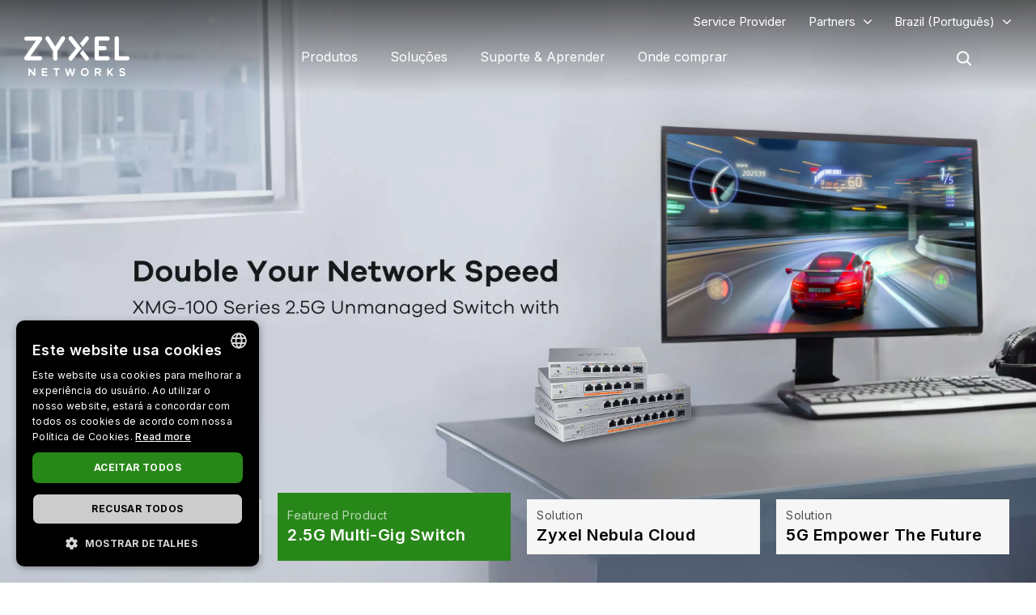

--- FILE ---
content_type: text/html; charset=UTF-8
request_url: https://www.zyxel.com/br/pt
body_size: 21279
content:
<!DOCTYPE html>
<html  lang="pt-br" dir="ltr" prefix="og: https://ogp.me/ns#">
  <head>
    <meta charset="utf-8" />
<meta name="description" content="Zyxel Networks is a leading provider of secure, AI-powered cloud networking solutions for SMBs and the enterprise edge, ensuring seamless connectivity and robust security." />
<link rel="shortlink" href="https://www.zyxel.com/br/pt" />
<link rel="canonical" href="https://www.zyxel.com/br/pt" />
<meta property="og:title" content="Zyxel – Leader in Secure, AI-Powered Cloud Networking Solutions" />
<meta property="og:description" content="Zyxel Networks is a leading provider of secure, AI-powered cloud networking solutions for SMBs and the enterprise edge, ensuring seamless connectivity and robust security." />
<meta property="og:image" content="https://www.zyxel.com/library/assets/homepage/Zyxel_Networks_logo_color.png" />
<meta name="facebook-domain-verification" content="oc0ku59o7dca46veo2eh8ab8l16fp1" />
<meta name="Generator" content="Drupal 10 (https://www.drupal.org)" />
<meta name="MobileOptimized" content="width" />
<meta name="HandheldFriendly" content="true" />
<meta name="viewport" content="width=device-width, initial-scale=1.0" />
<script type="application/ld+json">{
    "@context": "https://schema.org",
    "@graph": [
        {
            "@type": "Corporation",
            "url": "https://www.zyxel.com/br/pt",
            "name": "Zyxel – Leader in Secure, AI-Powered Cloud Networking Solutions",
            "description": "Zyxel Networks is a leading provider of secure, AI-powered cloud networking solutions for SMBs and the enterprise edge, ensuring seamless connectivity and robust security.",
            "logo": {
                "@type": "ImageObject",
                "url": "https://www.zyxel.com/library/assets/homepage/Zyxel_Networks_logo_color.png"
            },
            "brand": {
                "@type": "Brand",
                "name": "Zyxel Networks"
            }
        },
        {
            "@type": "WebSite",
            "name": "Zyxel",
            "url": "https://www.zyxel.com/br/pt",
            "publisher": {
                "@type": "Corporation",
                "name": "Zyxel Networks",
                "logo": {
                    "@type": "ImageObject",
                    "url": "https://www.zyxel.com/library/assets/homepage/Zyxel_Networks_logo_color.png"
                }
            }
        }
    ]
}</script>
<link rel="icon" href="/sites/zyxel/files/favicon/favicon.png" type="image/png" />
<link rel="alternate" hreflang="x-default" href="https://www.zyxel.com/global/en" />
<link rel="alternate" hreflang="en" href="https://www.zyxel.com/global/en" />
<link rel="alternate" hreflang="en-in" href="https://www.zyxel.com/in/en-in" />
<link rel="alternate" hreflang="ja-jp" href="https://www.zyxel.com/jp/ja" />
<link rel="alternate" hreflang="zh-tw" href="https://www.zyxel.com/tw/zh" />
<link rel="alternate" hreflang="th-th" href="https://www.zyxel.com/th/th" />
<link rel="alternate" hreflang="vi-vn" href="https://www.zyxel.com/vn/vi" />
<link rel="alternate" hreflang="bg-bg" href="https://www.zyxel.com/bg/bg" />
<link rel="alternate" hreflang="cs-cz" href="https://www.zyxel.com/cz/cs" />
<link rel="alternate" hreflang="da-dk" href="https://www.zyxel.com/dk/da" />
<link rel="alternate" hreflang="fi-fi" href="https://www.zyxel.com/fi/fi" />
<link rel="alternate" hreflang="fr-fr" href="https://www.zyxel.com/fr/fr" />
<link rel="alternate" hreflang="de-de" href="https://www.zyxel.com/de/de" />
<link rel="alternate" hreflang="hu-hu" href="https://www.zyxel.com/hu/hu" />
<link rel="alternate" hreflang="it-it" href="https://www.zyxel.com/it/it" />
<link rel="alternate" hreflang="nl-nl" href="https://www.zyxel.com/nl/nl" />
<link rel="alternate" hreflang="no-no" href="https://www.zyxel.com/no/no" />
<link rel="alternate" hreflang="pl-pl" href="https://www.zyxel.com/pl/pl" />
<link rel="alternate" hreflang="ro-ro" href="https://www.zyxel.com/ro/ro" />
<link rel="alternate" hreflang="ru-ru" href="https://www.zyxel.com/ru/ru" />
<link rel="alternate" hreflang="sk-sk" href="https://www.zyxel.com/sk/sk" />
<link rel="alternate" hreflang="es-es" href="https://www.zyxel.com/es/es" />
<link rel="alternate" hreflang="sv-se" href="https://www.zyxel.com/se/sv" />
<link rel="alternate" hreflang="de-ch" href="https://www.zyxel.com/ch/de-ch" />
<link rel="alternate" hreflang="tr-tr" href="https://www.zyxel.com/tr/tr" />
<link rel="alternate" hreflang="uk-ua" href="https://www.zyxel.com/ua/uk-ua" />
<link rel="alternate" hreflang="en-gb" href="https://www.zyxel.com/uk/en-gb" />
<link rel="alternate" hreflang="en-us" href="https://www.zyxel.com/us/en-us" />
<link rel="alternate" hreflang="pt-br" href="https://www.zyxel.com/br/pt" />
<link rel="alternate" hreflang="es-la" href="https://www.zyxel.com/co/es-co" />
<link rel="preconnect" href="https://fonts.googleapis.com/" />
<link rel="preconnect" href="https://fonts.gstatic.com/" crossorigin="" />
<link rel="stylesheet" href="https://fonts.googleapis.com/css2?family=Noto+Sans+JP&amp;family=Noto+Sans+Thai&amp;family=Noto+Sans:ital@0;1&amp;display=swap" />
<script src="/sites/zyxel/files/google_tag/brazil/google_tag.script.js?t8iuuj" defer></script>
<script>window.a2a_config=window.a2a_config||{};a2a_config.callbacks=[];a2a_config.overlays=[];a2a_config.templates={};</script>
<script src="/sites/zyxel/files/google_tag/universal/google_tag.script.js?t8iuuj" defer></script>

    <link href="https://fonts.googleapis.com/css2?family=Noto+Sans+TC:wght@100..900&display=swap" rel="stylesheet">
    <meta name="theme-color" content="#6CBE45" />
    <meta name="viewport" content="width=device-width, initial-scale=1, maximum-scale=1, user-scalable=0, viewport-fit=cover"/>
    <title>Zyxel – Leader in Secure, AI-Powered Cloud Networking Solutions</title>
    <link rel="stylesheet" media="all" href="/libraries/slick/slick/slick.css?t8iuuj" />
<link rel="stylesheet" media="all" href="/modules/contrib/slick/css/layout/slick.module.css?t8iuuj" />
<link rel="stylesheet" media="all" href="/core/assets/vendor/jquery.ui/themes/base/core.css?t8iuuj" />
<link rel="stylesheet" media="all" href="/core/assets/vendor/jquery.ui/themes/base/controlgroup.css?t8iuuj" />
<link rel="stylesheet" media="all" href="/core/assets/vendor/jquery.ui/themes/base/checkboxradio.css?t8iuuj" />
<link rel="stylesheet" media="all" href="/core/assets/vendor/jquery.ui/themes/base/resizable.css?t8iuuj" />
<link rel="stylesheet" media="all" href="/core/assets/vendor/jquery.ui/themes/base/button.css?t8iuuj" />
<link rel="stylesheet" media="all" href="/core/assets/vendor/jquery.ui/themes/base/dialog.css?t8iuuj" />
<link rel="stylesheet" media="all" href="/core/modules/system/css/components/align.module.css?t8iuuj" />
<link rel="stylesheet" media="all" href="/core/modules/system/css/components/fieldgroup.module.css?t8iuuj" />
<link rel="stylesheet" media="all" href="/core/modules/system/css/components/container-inline.module.css?t8iuuj" />
<link rel="stylesheet" media="all" href="/core/modules/system/css/components/clearfix.module.css?t8iuuj" />
<link rel="stylesheet" media="all" href="/core/modules/system/css/components/details.module.css?t8iuuj" />
<link rel="stylesheet" media="all" href="/core/modules/system/css/components/hidden.module.css?t8iuuj" />
<link rel="stylesheet" media="all" href="/core/modules/system/css/components/item-list.module.css?t8iuuj" />
<link rel="stylesheet" media="all" href="/core/modules/system/css/components/js.module.css?t8iuuj" />
<link rel="stylesheet" media="all" href="/core/modules/system/css/components/nowrap.module.css?t8iuuj" />
<link rel="stylesheet" media="all" href="/core/modules/system/css/components/position-container.module.css?t8iuuj" />
<link rel="stylesheet" media="all" href="/core/modules/system/css/components/reset-appearance.module.css?t8iuuj" />
<link rel="stylesheet" media="all" href="/core/modules/system/css/components/resize.module.css?t8iuuj" />
<link rel="stylesheet" media="all" href="/core/modules/system/css/components/system-status-counter.css?t8iuuj" />
<link rel="stylesheet" media="all" href="/core/modules/system/css/components/system-status-report-counters.css?t8iuuj" />
<link rel="stylesheet" media="all" href="/core/modules/system/css/components/system-status-report-general-info.css?t8iuuj" />
<link rel="stylesheet" media="all" href="/core/modules/system/css/components/tablesort.module.css?t8iuuj" />
<link rel="stylesheet" media="all" href="/core/misc/components/progress.module.css?t8iuuj" />
<link rel="stylesheet" media="all" href="/modules/contrib/jquery_ui/assets/vendor/jquery.ui/themes/base/core.css?t8iuuj" />
<link rel="stylesheet" media="all" href="/sites/zyxel/files/snippet/YPX4AB2VhcY8V58nZCtcfMyFLxQwa4G29-KjOLk7yRc.css?t8iuuj" />
<link rel="stylesheet" media="all" href="//cdnjs.cloudflare.com/ajax/libs/font-awesome/6.4.2/css/all.min.css" />
<link rel="stylesheet" media="all" href="/modules/contrib/webform/css/webform.form.css?t8iuuj" />
<link rel="stylesheet" media="all" href="/modules/contrib/webform/css/webform.element.details.toggle.css?t8iuuj" />
<link rel="stylesheet" media="all" href="/modules/contrib/webform/css/webform.element.message.css?t8iuuj" />
<link rel="stylesheet" media="all" href="/core/modules/views/css/views.module.css?t8iuuj" />
<link rel="stylesheet" media="all" href="/modules/contrib/blazy/css/blazy.css?t8iuuj" />
<link rel="stylesheet" media="all" href="/modules/contrib/blazy/css/components/blazy.loading.css?t8iuuj" />
<link rel="stylesheet" media="all" href="/modules/contrib/ckeditor/css/ckeditor.css?t8iuuj" />
<link rel="stylesheet" media="all" href="/core/assets/vendor/jquery.ui/themes/base/theme.css?t8iuuj" />
<link rel="stylesheet" media="all" href="/modules/contrib/addtoany/css/addtoany.css?t8iuuj" />
<link rel="stylesheet" media="all" href="/modules/contrib/social_media_links/css/social_media_links.theme.css?t8iuuj" />
<link rel="stylesheet" media="all" href="/modules/contrib/jquery_ui/assets/vendor/jquery.ui/themes/base/theme.css?t8iuuj" />
<link rel="stylesheet" media="all" href="/modules/contrib/tb_megamenu/dist/base.css?t8iuuj" />
<link rel="stylesheet" media="all" href="/modules/contrib/tb_megamenu/dist/styles.css?t8iuuj" />
<link rel="stylesheet" media="all" href="/modules/contrib/jquery_ui/assets/vendor/jquery.ui/themes/base/draggable.css?t8iuuj" />
<link rel="stylesheet" media="all" href="/modules/contrib/jquery_ui/assets/vendor/jquery.ui/themes/base/resizable.css?t8iuuj" />
<link rel="stylesheet" media="all" href="https://bulletin.nebula.zyxel.com/app-launcher/app-launcher-sdk.prod.css" />
<link rel="stylesheet" media="all" href="https://bulletin.nebula.zyxel.com/zynet-account/account-sdk.prod.css" />
<link rel="stylesheet" media="all" href="https://zyxel-channel-library.s3.amazonaws.com/library/css/coverpage/coverpage.css" />
<link rel="stylesheet" media="all" href="/themes/custom/zyxel/css/style.css?t8iuuj" />

    <script type="application/json" data-drupal-selector="drupal-settings-json">{"path":{"baseUrl":"\/","pathPrefix":"br\/pt\/","currentPath":"homepage.shtml","currentPathIsAdmin":false,"isFront":true,"currentLanguage":"pt-br"},"pluralDelimiter":"\u0003","suppressDeprecationErrors":true,"ajaxPageState":{"libraries":"[base64]","theme":"zyxel","theme_token":null},"ajaxTrustedUrl":{"\/global\/en\/newsroom\/newsletter":true},"ckeditor":{"timestamp":"t8iuuj"},"webform":{"dialog":{"options":{"narrow":{"title":"Estreito","width":600},"normal":{"title":"Normal","width":800},"wide":{"title":"Largo","width":1000}}}},"bootstrap":{"forms_has_error_value_toggle":1,"modal_animation":1,"modal_backdrop":"true","modal_focus_input":1,"modal_keyboard":1,"modal_select_text":1,"modal_show":1,"modal_size":"","popover_enabled":1,"popover_animation":1,"popover_auto_close":1,"popover_container":"body","popover_content":"","popover_delay":"0","popover_html":0,"popover_placement":"right","popover_selector":"","popover_title":"","popover_trigger":"click","tooltip_enabled":1,"tooltip_animation":1,"tooltip_container":"body","tooltip_delay":"0","tooltip_html":0,"tooltip_placement":"auto left","tooltip_selector":"","tooltip_trigger":"hover"},"blazy":{"loadInvisible":false,"offset":100,"saveViewportOffsetDelay":50,"validateDelay":25,"container":"","loader":true,"unblazy":false,"visibleClass":false},"blazyIo":{"disconnect":false,"rootMargin":"0px","threshold":[0,0.25,0.5,0.75,1]},"slick":{"accessibility":true,"adaptiveHeight":false,"autoplay":false,"pauseOnHover":true,"pauseOnDotsHover":false,"pauseOnFocus":true,"autoplaySpeed":3000,"arrows":true,"downArrow":false,"downArrowTarget":"","downArrowOffset":0,"centerMode":false,"centerPadding":"50px","dots":false,"dotsClass":"slick-dots","draggable":true,"fade":false,"focusOnSelect":false,"infinite":true,"initialSlide":0,"lazyLoad":"ondemand","mouseWheel":false,"randomize":false,"rtl":false,"rows":1,"slidesPerRow":1,"slide":"","slidesToShow":1,"slidesToScroll":1,"speed":500,"swipe":true,"swipeToSlide":false,"edgeFriction":0.35,"touchMove":true,"touchThreshold":5,"useCSS":true,"cssEase":"ease","cssEaseBezier":"","cssEaseOverride":"","useTransform":true,"easing":"linear","variableWidth":false,"vertical":false,"verticalSwiping":false,"waitForAnimate":true},"views":{"ajax_path":"\/br\/pt\/views\/ajax","ajaxViews":{"views_dom_id:0029206f4367b5e2f65e6f5e2b3efcd4e365571feea93ca847da30d440520659":{"view_name":"solutions","view_display_id":"block_featured","view_args":"2265","view_path":"\/homepage.shtml","view_base_path":"admin\/content\/solutions","view_dom_id":"0029206f4367b5e2f65e6f5e2b3efcd4e365571feea93ca847da30d440520659","pager_element":0},"views_dom_id:8d4df93c469d4c1f9bfc5ed3131720413f9ebb1aacec966c668451249d3f36c0":{"view_name":"solutions","view_display_id":"block_featured","view_args":"2266","view_path":"\/homepage.shtml","view_base_path":"admin\/content\/solutions","view_dom_id":"8d4df93c469d4c1f9bfc5ed3131720413f9ebb1aacec966c668451249d3f36c0","pager_element":0},"views_dom_id:1b9505c029c068f70e7decd3872523c55cd45fc023ae1b5f4d6a9c1504a06bcc":{"view_name":"solutions","view_display_id":"block_featured","view_args":"2264","view_path":"\/homepage.shtml","view_base_path":"admin\/content\/solutions","view_dom_id":"1b9505c029c068f70e7decd3872523c55cd45fc023ae1b5f4d6a9c1504a06bcc","pager_element":0}}},"TBMegaMenu":{"TBElementsCounter":{"column":null},"theme":"zyxel","tbm-main-menu-mobile":{"arrows":"1"},"tbm-main":{"arrows":"0"}},"user":{"uid":0,"permissionsHash":"200b48d7624e69c7480558b2e10faf894dcc56e37385c99e40b52d40168959a8"}}</script>
<script src="/core/assets/vendor/jquery/jquery.min.js?v=3.7.1"></script>
<script src="/sites/zyxel/files/languages/pt-br_P-2EVViaVIddI0HwQmRzwYy-FF0raZEmwFQpashKszM.js?t8iuuj"></script>
<script src="/core/misc/drupalSettingsLoader.js?v=10.3.1"></script>
<script src="/core/misc/drupal.js?v=10.3.1"></script>
<script src="/core/misc/drupal.init.js?v=10.3.1"></script>
<script src="/modules/custom/zyxel_home/js/hero-banner-nav.js?t8iuuj"></script>

      </head>
  <body class="path-frontpage cms-home has-glyphicons" country="br">
    <a href="#main-content" class="visually-hidden focusable skip-link">
      Pular para o conteúdo principal
    </a>
    <noscript><iframe src="https://www.googletagmanager.com/ns.html?id=GTM-MN2NRF6" height="0" width="0" style="display:none;visibility:hidden"></iframe></noscript><noscript><iframe src="https://www.googletagmanager.com/ns.html?id=GTM-KPZ49KB" height="0" width="0" style="display:none;visibility:hidden"></iframe></noscript>
      <div class="dialog-off-canvas-main-canvas" data-off-canvas-main-canvas>
              <div class="header panel">
      <header class="navbar navbar-default container" id="navbar" role="banner">
                  <div class="region region-navigation-top">
    <section id="block-block-content-c50484e0-f435-4eff-adcd-73a66ea254b9" class="block block-block-content block-block-contentc50484e0-f435-4eff-adcd-73a66ea254b9 clearfix">
  
    

      
            <div class="field field--name-field-content field--type-text-long field--label-hidden field--item"><a href="https://www.zyxel.com/service-provider" id="header-sp" class="header-sp" target="_blank" rel="noopener noreferrer">Service Provider</a></div>
      
  </section>

<section id="block-block-content-f78d1c19-129e-4ea7-b003-035eca8dc316" class="block block-block-content block-block-contentf78d1c19-129e-4ea7-b003-035eca8dc316 clearfix">
  
    

      
            <div class="field field--name-field-content field--type-text-long field--label-hidden field--item"><div class="dropdown-partners"><button class="header-partners dropbtn" onclick="PartnersMenu()">Partners</button><div id="PartnersDropdown" class="dropdown-content"><a href="javascript:void(0)" class="closebtn" onclick="closeNav()">×</a> <p>Already a Partner?</p> <a href="https://m2.zyxel.com/user/" target="_blank"><button class="login">Log in</button></a> <div class="link"> <a href="/global/en/partners/partner-program" target="_blank">Partner Program</a> </div> <div class="link"> <a href="/global/en/partners/ecosystem-partners" target="_blank">Ecosystem Partners</a> </div> </div> </div>
<style type="text/css">.tb-megamenu .mega-align-justify>.dropdown-menu {
    top: 70px;
}

.dropdown-partners {
  position: relative;
  display: inline-block;
}

.dropdown-content {
  display: none;
  position: absolute;
  min-width: 240px;
  background: #fff !important;
  box-shadow: 0px 4px 9px rgba(0,0,0,0.15);
  text-align: left;
  z-index: 10;  
}

.dropdown-content p, .dropdown-content a {
  color: black;
  font-weight: 600 !important;
  text-decoration: none;
  display: block;
}

.dropdown-content p {
	font-size: 15px;
	padding: 20px 20px 0;
}	

.dropdown-content .link {
	padding: 0 20px;
}

.dropdown-content .link:last-child {
	padding: 0 20px 2px;
}
	  
.dropdown-content .link a {
	padding: 15px 0;
    border-top: 1px solid #ddd !important;
}	

.dropdown-content button {
	font-size: 14px !important;
    display: inline-block !important;
    padding: 0 40px !important;
    background: #288719 !important;
    color: #fff !important;
    height: 40px !important;
    border-radius: 50px !important;
	border-color: transparent;
    margin: 0 20px 20px;
}

.dropdown-content button:hover {
    text-decoration: none !important;
    background-color: #006e18 !important;
    border-color: transparent !important;
}

.dropdown-content a:hover {
    color: #288719!important;
}

.dropdown-content .login a, .dropdown-content .login a:hover {
    color: #ffffff!important;
}

.show {display: block;}

.header.panel .region.region-navigation-top>section {
    display: inline-block;
    padding-left: 0 !important;
}

.header-partners {
    background: transparent;
    border: none;
    padding-right: 15px;
	margin-right: 8px;
    margin-left: 8px;
}

.dropdown-partners .closebtn {
	position: absolute;
    top: -20px;
    right: 20px;
    font-size: 40px;
    font-weight: 100!important;
	padding: 15px 0;
}

.dropdown-partners .closebtn a:hover {
    color: #000!important;
}

@media screen and (min-width: 1024px){
	.dropbtn:after {
		content: "\f107";
		display: inline-block;
		vertical-align: middle;
		font: normal normal normal 14px/1 FontAwesome;
		padding-left: 9px;
		font-size: 18px;
		margin-top: -2px;
	}
	.cms-home .header.panel .header-partners {
		color: #fff !important;
	}
}
</style>
<script>
/* When the user clicks on the button, 
toggle between hiding and showing the dropdown content */
function PartnersMenu() {
  document.getElementById("PartnersDropdown").classList.toggle("show");
}

// Close the dropdown if the user clicks outside of it
window.onclick = function(event) {
  if (!event.target.matches('.dropbtn')) {
    var dropdowns = document.getElementsByClassName("dropdown-content");
    var i;
    for (i = 0; i < dropdowns.length; i++) {
      var openDropdown = dropdowns[i];
      if (openDropdown.classList.contains('show')) {
        openDropdown.classList.remove('show');
      }
    }
  }
}
</script></div>
      
  </section>

<section id="block-domain-menu" class="block block-zyxel-domain block-domain-menu clearfix">
  
    

      <a href="#" class="selected-domain">Brazil (Português)</a><div class="domain-selection-wrapper hidden">
  <div class="domain-selection-wrapper-container">
    <h5>
      Select Your Location      <span class="icon-close-lang"></span>
    </h5>
          <div class="domain-selection-region">
                <ul>
                      <li><a href="https://www.zyxel.com/global/en">Global (English)</a></li>
                  </ul>
      </div>
          <div class="domain-selection-region">
        <h6 class="country-name">Africa</h6>        <ul>
                      <li><a href="https://www.zyxel.com/em/en-em">South Africa (English)</a></li>
                  </ul>
      </div>
          <div class="domain-selection-region">
        <h6 class="country-name">Asia</h6>        <ul>
                      <li><a href="https://www.zyxel.com/ru/ru">Armenia (Русский)</a></li>
                      <li><a href="https://www.zyxel.com/ru/ru">Azerbaijan (Русский)</a></li>
                      <li><a href="https://www.zyxel.cn/cn/sc">China (简体中文)</a></li>
                      <li><a href="https://www.zyxel.com/em/en-em">Georgia (English)</a></li>
                      <li><a href="https://www.zyxel.com/in/en-in">India (English)</a></li>
                      <li><a href="https://www.zyxel.com/jp/ja">Japan (日本語)</a></li>
                      <li><a href="https://www.zyxel.com/ru/ru">Kazakhstan (Русский)</a></li>
                      <li><a href="https://www.zyxel.com/ru/ru">Kyrgyzstan (Русский)</a></li>
                      <li><a href="https://www.zyxel.com/global/en">Malaysia (English)</a></li>
                      <li><a href="https://www.zyxel.com/global/en">Pakistan (English)</a></li>
                      <li><a href="https://www.zyxel.com/global/en">Philippines (English)</a></li>
                      <li><a href="https://www.zyxel.com/global/en">Singapore (English)</a></li>
                      <li><a href="http://www.zyxel.kr/">South Korea (한국어)</a></li>
                      <li><a href="https://www.zyxel.com/tw/zh">Taiwan (繁體中文)</a></li>
                      <li><a href="https://www.zyxel.com/ru/ru">Tajikistan (Русский)</a></li>
                      <li><a href="https://www.zyxel.com/th/th">Thailand (ภาษาไทย)</a></li>
                      <li><a href="https://www.zyxel.com/ru/ru">Turkmenistan (Русский)</a></li>
                      <li><a href="https://www.zyxel.com/ru/ru">Uzbekistan (Русский)</a></li>
                      <li><a href="https://www.zyxel.com/vn/vi">Vietnam (Tiếng Việt)</a></li>
                  </ul>
      </div>
          <div class="domain-selection-region">
        <h6 class="country-name">Central America</h6>        <ul>
                      <li><a href="https://www.zyxel.com/us/en-us">Central America (English)</a></li>
                  </ul>
      </div>
          <div class="domain-selection-region">
        <h6 class="country-name">Europe</h6>        <ul>
                      <li><a href="https://www.zyxel.com/nl/nl">Belgium (Nederlands)</a></li>
                      <li><a href="https://www.zyxel.com/fr/fr">Belgium (Français)</a></li>
                      <li><a href="https://www.zyxel.com/bg/bg">Bulgaria (Български)</a></li>
                      <li><a href="https://www.zyxel.com/em/en-em">Cyprus (English)</a></li>
                      <li><a href="https://www.zyxel.com/cz/cs">Czechia (Čeština)</a></li>
                      <li><a href="https://www.zyxel.com/dk/da">Denmark (Dansk)</a></li>
                      <li><a href="https://www.zyxel.com/uk/en-gb">Estonia (English)</a></li>
                      <li><a href="https://www.zyxel.com/fi/fi">Finland (Suomi)</a></li>
                      <li><a href="https://www.zyxel.com/fr/fr">France (Français)</a></li>
                      <li><a href="https://www.zyxel.com/de/de">Germany (Deutsch)</a></li>
                      <li><a href="https://www.zyxel.com/em/en-em">Greece (English)</a></li>
                      <li><a href="https://www.zyxel.com/hu/hu">Hungary (Magyar)</a></li>
                      <li><a href="https://www.zyxel.com/uk/en-gb">Ireland (English)</a></li>
                      <li><a href="https://www.zyxel.com/it/it">Italy (Italiano)</a></li>
                      <li><a href="https://www.zyxel.com/uk/en-gb">Latvia (English)</a></li>
                      <li><a href="https://www.zyxel.com/uk/en-gb">Lithuania (English)</a></li>
                      <li><a href="https://www.zyxel.com/nl/nl">Netherlands (Nederlands)</a></li>
                      <li><a href="https://www.zyxel.com/no/no">Norway (Norsk)</a></li>
                      <li><a href="https://www.zyxel.com/pl/pl">Poland (Polski)</a></li>
                      <li><a href="https://www.zyxel.com/es/es">Portugal (Español)</a></li>
                      <li><a href="https://www.zyxel.com/ro/ro">Romania (România)</a></li>
                      <li><a href="https://www.zyxel.com/ru/ru">CIS (Русский)</a></li>
                      <li><a href="https://www.zyxel.com/sk/sk">Slovakia (Slovenčina)</a></li>
                      <li><a href="https://www.zyxel.com/es/es">Spain (Español)</a></li>
                      <li><a href="https://www.zyxel.com/se/sv">Sweden (Svenska)</a></li>
                      <li><a href="https://www.zyxel.com/fr/fr">Switzerland (Français)</a></li>
                      <li><a href="https://www.zyxel.com/ch/de-ch">Switzerland (Deutsch)</a></li>
                      <li><a href="https://www.zyxel.com/tr/tr">Turkiye (Türkiye)</a></li>
                      <li><a href="https://www.zyxel.com/ua/uk-ua">Ukraine (Українська)</a></li>
                      <li><a href="https://www.zyxel.com/uk/en-gb">United Kingdom (English)</a></li>
                  </ul>
      </div>
          <div class="domain-selection-region">
        <h6 class="country-name">Middle East</h6>        <ul>
                      <li><a href="https://www.zyxel.com/em/en-em">Middle East (English)</a></li>
                  </ul>
      </div>
          <div class="domain-selection-region">
        <h6 class="country-name">North America</h6>        <ul>
                      <li><a href="https://www.zyxel.com/us/en-us">United States (English)</a></li>
                  </ul>
      </div>
          <div class="domain-selection-region">
        <h6 class="country-name">Oceania</h6>        <ul>
                      <li><a href="https://www.zyxel.com/global/en">Australia (English)</a></li>
                      <li><a href="https://www.zyxel.com/global/en">New Zealand (English)</a></li>
                  </ul>
      </div>
          <div class="domain-selection-region">
        <h6 class="country-name">South America</h6>        <ul>
                      <li><a href="https://www.zyxel.com/co/es-co">Argentina (Español)</a></li>
                      <li><a href="https://www.zyxel.com/co/es-co">Bolivia (Español)</a></li>
                      <li><a href="https://www.zyxel.com/br/pt">Brazil (Português)</a></li>
                      <li><a href="https://www.zyxel.com/co/es-co">Chile (Español)</a></li>
                      <li><a href="https://www.zyxel.com/co/es-co">Colombia (Español)</a></li>
                      <li><a href="https://www.zyxel.com/co/es-co">Ecuador (Español)</a></li>
                      <li><a href="https://www.zyxel.com/co/es-co">Paraguay (Español)</a></li>
                      <li><a href="https://www.zyxel.com/co/es-co">Peru (Español)</a></li>
                      <li><a href="https://www.zyxel.com/co/es-co">Uruguay (Español)</a></li>
                  </ul>
      </div>
      </div>
</div>

  </section>


  </div>


        <div class="main-menu">
          <div class="navbar-header">
              <div class="region region-navigation">
    <section id="block-logo" class="block block-system block-system-branding-block clearfix">
  
    

        <a href="/br/pt" title="Início" rel="home" class="site-logo">
      <img class="logo-main" src="/themes/custom/zyxel/logo.png" alt="Início" />
      <img class="logo-second" src="/themes/custom/zyxel/logo-2.png" alt="Início" />
    </a>
  </section>


  </div>

                                      <button type="button" class="navbar-toggle" data-toggle="collapse">
                <span class="sr-only">Toggle navigation</span>
                <span class="icon-bar"></span>
                <span class="icon-bar"></span>
                <span class="icon-bar"></span>
              </button>
                      </div>
                                <div id="navbar-collapse" class="navbar-collapse">
                <div class="region region-navigation-collapsible">
    <section id="block-main-menu" class="block block-tb-megamenu block-tb-megamenu-menu-blockmain clearfix">
  
    

      <nav  class="tbm tbm-main tbm-no-arrows" id="tbm-main" data-breakpoint="1023" aria-label="main navigation">
      <button class="tbm-button" type="button">
      <span class="tbm-button-container">
        <span></span>
        <span></span>
        <span></span>
        <span></span>
      </span>
    </button>
    <div class="tbm-collapse ">
    <ul  class="tbm-nav level-0 items-4" role="list" >
        <li  class="tbm-item level-1 tbm-justify tbm-item--has-dropdown" aria-level="1" >
      <div class="tbm-link-container">
            <a href="https://www.zyxel.com/br/pt/products"  class="tbm-link level-1 tbm-toggle" aria-expanded="false">
                Produtos
          </a>
                <button class="tbm-submenu-toggle"><span class="visually-hidden">Toggle submenu</span></button>
          </div>
    <div  class="tbm-submenu tbm-item-child tbm-has-width" style="width: 1140px;" role="list">
      <div  class="tbm-row">
      <div  class="tbm-column span8" id="tbm-product-category-mega-menu">
  <div class="tbm-column-inner">
                 <div  class="tbm-block">
    <div class="block-inner">
      <section id="block-product-category-mega-menu" class="block block-zyxel-product block-product-category-mega-menu clearfix">
  
    

      <div class="product-category-mega-menu-wrapper">
      <div class="product-category-mega-menu-item">
      <h3>Security</h3>
      <p></p>
      <ul>
                  <li><img src="/sites/zyxel/files/library/assets/icons-segment/business/green_business-01-security-appliances-and-services.png" width="19" alt=""><a href="/br/pt/products/next-gen-firewall" onclick="ga(&#039;send&#039;, &#039;event&#039;, &#039;&#039;, &#039;&#039;, &#039;&#039;)" class="icon-product-security-appliances-services">Next-Gen Firewall</a></li>
              </ul>
    </div>
      <div class="product-category-mega-menu-item">
      <h3>Networking</h3>
      <p></p>
      <ul>
                  <li><img src="/sites/zyxel/files/library/assets/icons-segment/business/green_business-02-switches.png" width="19" alt=""><a href="/br/pt/products/switch" onclick="ga(&#039;send&#039;, &#039;event&#039;, &#039;&#039;, &#039;&#039;, &#039;&#039;)" class="icon-product-switches">Switch</a></li>
                  <li><img src="/sites/zyxel/files/library/assets/icons-segment/business/green_business-03-wlan-aps-and-controllers.png" width="19" alt=""><a href="/br/pt/products/wireless" onclick="ga(&#039;send&#039;, &#039;event&#039;, &#039;&#039;, &#039;&#039;, &#039;&#039;)" class="icon-product-wlan-aps-controllers">Wireless</a></li>
                  <li><img src="/sites/zyxel/files/library/assets/icons-segment/sp/green_sp-02-lte-and-3g-cpes.png" width="19" alt=""><a href="/br/pt/products/fixed-wireless-access" onclick="ga(&#039;send&#039;, &#039;event&#039;, &#039;&#039;, &#039;&#039;, &#039;&#039;)" class="icon-product-lte-3g-cpes">Fixed Wireless Access</a></li>
                  <li><img src="/sites/zyxel/files/library/assets/icons-segment/business/green_business-09-In-building-cellular-coverage.png" width="19" alt=""><a href="/br/pt/products/in-building-coverage" onclick="ga(&#039;send&#039;, &#039;event&#039;, &#039;&#039;, &#039;&#039;, &#039;&#039;)" class="icon-product-in-building-cellular-coverage">In-Building Coverage</a></li>
              </ul>
    </div>
      <div class="product-category-mega-menu-item">
      <h3>Service and License</h3>
      <p></p>
      <ul>
                  <li><img src="/sites/zyxel/files/library/assets/icons-segment/service-and-license/green_service-and-license-01-security.png" width="19" alt=""><a href="/br/pt/products/security" onclick="ga(&#039;send&#039;, &#039;event&#039;, &#039;&#039;, &#039;&#039;, &#039;&#039;)" class="icon-product-security-services-licenses">Security</a></li>
                  <li><img src="/sites/zyxel/files/library/assets/icons-segment/service-and-license/green_service-and-license-02-management-and-reporting.png" width="19" alt=""><a href="/br/pt/products/management-and-reporting" onclick="ga(&#039;send&#039;, &#039;event&#039;, &#039;&#039;, &#039;&#039;, &#039;&#039;)" class="icon-product-network-management">Management and Reporting</a></li>
                  <li><img src="/sites/zyxel/files/library/assets/icons-segment/service-and-license/green_service-and-license-03-endpoint-and-connectivity.png" width="19" alt=""><a href="/br/pt/products/endpoint-and-connectivity" onclick="ga(&#039;send&#039;, &#039;event&#039;, &#039;&#039;, &#039;&#039;, &#039;&#039;)" class="icon-product-security-services-licenses">Endpoint and Connectivity</a></li>
                  <li><img src="/sites/zyxel/files/library/assets/icons-segment/service-and-license/ori_service-and-license-04-nebula.png" width="19" alt=""><a href="/br/pt/products/nebula-cloud-center" onclick="ga(&#039;send&#039;, &#039;event&#039;, &#039;&#039;, &#039;&#039;, &#039;&#039;)">Nebula Cloud Center</a></li>
              </ul>
    </div>
  </div>

  </section>


    </div>
  </div>

      </div>
</div>

      <div  class="tbm-column span4" id="tbm-whats-new-mega-menu">
  <div class="tbm-column-inner">
                 <div  class="tbm-block">
    <div class="block-inner">
      <section id="block-block-content37686f10-53ec-475f-9ee5-39fd2ffed22a" class="block block-block-content block-block-content37686f10-53ec-475f-9ee5-39fd2ffed22a clearfix">
  
    

      
            <div class="field field--name-field-content field--type-text-long field--label-hidden field--item"><div class="block-new" style="text-align: left !important;"><div>
<h3 class="ttl-des">Success Stories</h3>
<p class="txt-sub-new">Futureproof your business with powerful, effortless, scalable connectivity</p> <a class="lear-more" href="/sites/zyxel/files/success-story/Zyxel_success_story_ebook_Education.pdf" rel="noopener noreferrer" target="_blank">Learn more</a> </div> <div> <a href="/sites/zyxel/files/success-story/Zyxel_success_story_ebook_Education.pdf" rel="noopener noreferrer" target="_blank"> <img alt="Success Stories eBook" height="200" src="/sites/zyxel/files/success-story/e-book_banner_300x200.jpg" style="margin-top: -30px; margin-left: -20px;" width="300" loading="lazy"> </a> </div> </div></div>
      
  </section>


    </div>
  </div>

      </div>
</div>

  </div>

      <div  class="tbm-row">
      <div  class="tbm-column span12" id="tbm-product-selector-mega-menu">
  <div class="tbm-column-inner">
                 <div  class="tbm-block">
    <div class="block-inner">
      <section id="block-block-content48a58471-4fee-4884-81a1-797e093a29d8" class="block block-block-content block-block-content48a58471-4fee-4884-81a1-797e093a29d8 clearfix">
  
    

      
            <div class="field field--name-field-content field--type-text-long field--label-hidden field--item"><p><a class="btn btn-product btn-success" href="/global/en/support/license-finder" target="_blank"><span>Localizador de licenças</span></a></p>
</div>
      
  </section>


    </div>
  </div>

      </div>
</div>

  </div>

  </div>

</li>

        <li  class="tbm-item level-1 tbm-justify tbm-item--has-dropdown" aria-level="1" >
      <div class="tbm-link-container">
            <a href="https://www.zyxel.com/br/pt/solutions"  class="tbm-link level-1 tbm-toggle" aria-expanded="false">
                Soluções
          </a>
                <button class="tbm-submenu-toggle"><span class="visually-hidden">Toggle submenu</span></button>
          </div>
    <div  class="tbm-submenu tbm-item-child tbm-has-width" style="width: 1140px;" role="list">
      <div  class="tbm-row">
      <div  class="tbm-column span8" id="tbm-solution-categories-mega-menu">
  <div class="tbm-column-inner">
                 <div  class="tbm-block">
    <div class="block-inner">
      <section id="block-solution-categories-mega-menu" class="block block-zyxel-solution block-solution-categories-mega-menu clearfix">
  
    

      <div class="solution-categories-mega-menu-wrapper">
      <div class="solution-categories-mega-menu-item">
      <a href="/br/pt/solutions/organization-size"><h3>Tamanhos das organizações</h3></a>
      <p>From small to large, we cater for them all</p>
      <ul>
                  <li><a href="https://www.zyxel.com/br/pt/solutions/organization-size/home">Home</a></li>
                  <li><a href="https://www.zyxel.com/br/pt/solutions/organization-size/startup-small-business">Startup/Small Business</a></li>
                  <li><a href="https://www.zyxel.com/br/pt/solutions/organization-size/medium-business">Medium Business</a></li>
                  <li><a href="https://www.zyxel.com/br/pt/solutions/organization-size/large-business">Large Business</a></li>
              </ul>
          </div>
      <div class="solution-categories-mega-menu-item">
      <a href="/br/pt/solutions/use-case"><h3>Casos de uso</h3></a>
      <p>Find the product that meets your business needs</p>
      <ul>
                  <li><a href="https://www.zyxel.com/br/pt/solutions/use-case/nebula-cloud">Nebula Cloud</a></li>
                  <li><a href="https://www.zyxel.com/br/pt/solutions/use-case/ip-surveillance">IP Surveillance</a></li>
                  <li><a href="https://www.zyxel.com/br/pt/solutions/use-case/education">Education</a></li>
                  <li><a href="https://www.zyxel.com/br/pt/solutions/use-case/hospitality">Hospitality</a></li>
                  <li><a href="https://www.zyxel.com/br/pt/solutions/use-case/networked-av">Networked AV</a></li>
              </ul>
              <a href="/br/pt/solutions/use-case" class="more">Mais</a>
          </div>
      <div class="solution-categories-mega-menu-item">
      <a href="/br/pt/solutions/technology"><h3>Tecnologias</h3></a>
      <p>Experience the latest we have to offer</p>
      <ul>
                  <li><a href="https://www.zyxel.com/br/pt/solutions/technology/multi-gigabit">Multi-Gigabit</a></li>
                  <li><a href="https://www.zyxel.com/br/pt/solutions/technology/network-security">Network Security</a></li>
                  <li><a href="https://www.zyxel.com/br/pt/solutions/technology/wifi7">WiFi 7</a></li>
                  <li><a href="https://www.zyxel.com/br/pt/solutions/technology/unleash-ais-power">Unleash AI&#039;s Power</a></li>
                  <li><a href="https://www.zyxel.com/br/pt/solutions/technology/5g-fixed-wireless-access">5G Fixed Wireless Access</a></li>
              </ul>
              <a href="/br/pt/solutions/technology" class="more">Mais</a>
          </div>
  </div>

  </section>


    </div>
  </div>

      </div>
</div>

      <div  class="tbm-column span4" id="tbm-nebula-mega-menu">
  <div class="tbm-column-inner">
                 <div  class="tbm-block">
    <div class="block-inner">
      <section id="block-block-content1814a39a-6e1c-417f-8986-625b2db39362" class="block block-block-content block-block-content1814a39a-6e1c-417f-8986-625b2db39362 clearfix">
  
    

      
            <div class="field field--name-field-content field--type-text-long field--label-hidden field--item"><div class="block-new" style="text-align:left!important"><div>
<h3 class="ttl-des">What’s New?</h3>
<p class="txt-sub-new">Just Connect Campaign – Powerful, effortless and scalable network connectivity.</p> <a class="lear-more" href="/br/pt/solutions/use-case/nebula-cloud">See More</a> </div> <div> <a href="/br/pt/solutions/use-case/nebula-cloud"> <img alt="Just Connect" height="200" src="/sites/zyxel/files/hero-banner/JustConnect_P17_banner_300x200.jpg" style="margin-top:-30px; margin-left:-20px;" width="300" loading="lazy"> </a> </div> </div></div>
      
  </section>


    </div>
  </div>

      </div>
</div>

  </div>

      <div  class="tbm-row">
      <div  class="tbm-column span12" id="tbm-success-stories-mega-menu">
  <div class="tbm-column-inner">
                 <div  class="tbm-block">
    <div class="block-inner">
      <section id="block-block-content519e3145-2bb4-4e93-b850-868d95263340" class="block block-block-content block-block-content519e3145-2bb4-4e93-b850-868d95263340 clearfix">
  
    

      
            <div class="field field--name-field-content field--type-text-long field--label-hidden field--item"><p><a class="btn btn-product btn-success" href="/br/pt/success-stories"><span>Casos de sucesso</span></a></p>
</div>
      
  </section>


    </div>
  </div>

      </div>
</div>

  </div>

  </div>

</li>

          <li  class="tbm-item level-1 tbm-justify tbm-item--has-dropdown" aria-level="1" >
      <div class="tbm-link-container">
            <span class="tbm-link level-1 no-link tbm-toggle" tabindex="0" aria-expanded="false">
                Suporte &amp; Aprender
          </span>
                <button class="tbm-submenu-toggle"><span class="visually-hidden">Toggle submenu</span></button>
          </div>
    <div  class="tbm-submenu tbm-item-child tbm-has-width" style="width: 1140px;" role="list">
      <div  class="tbm-row">
      <div  class="tbm-column span12" id="tbm-support-training">
  <div class="tbm-column-inner">
                 <div  class="tbm-block">
    <div class="block-inner">
      <section id="block-block-content4f2ae73a-6368-4cd6-9e90-dffd22823536" class="block block-block-content block-block-content4f2ae73a-6368-4cd6-9e90-dffd22823536 clearfix">
  
    

      
            <div class="field field--name-field-content field--type-text-long field--label-hidden field--item"><div class="mega-menu-col-left">
<h2><strong>Suporte</strong></h2>
<div class="inner-all"><div><div class="block-training">

<h3><a class="icon-show" href="https://community.zyxel.com/en" target="_blank">Fórum da comunidade</a></h3>
<p>Discuss with your peers and Zyxel specialists to ask for help.</p> </div> <div class="block-training">

<h3><a href="/br/pt/support/download">Biblioteca de downloads</a></h3>
<p>Manual, firmware and quick start guides.</p> </div> </div> <div> <div class="block-training block-security">

<h3><a class="icon-show"  href="/global/en/support/security-advisories" target="_blank">Alertas de segurança</a></h3>
<p>Stay updated on vulnerabilities and fixes for Zyxel products.</p> </div> </div> </div> <div class="support-all"> <a class="lear-more" href="/br/pt/support"><span>Visão geral de suporte</span></a> </div> </div> <div class="mega-menu-col-right">

<h2><strong>Aprender</strong></h2>
<div class="inner-all"> <div> <div class="block-training">

<h3><a class="icon-show" href="https://educationcenter.zyxel.com/" target="_blank">Education Center</a></h3>
<p>Learn to install, configure and manage Zyxel products with expert guidance.</p> </div> <div class="block-training">

<h3><a class="icon-show" href="/global/en/blogs" target="_blank" rel="noopener noreferrer">Blogs</a></h3>
<p>Descubra as últimas tendências e insights do setor.</p> </div> </div> <div> <div class="block-training" style="width:83% !important">

<h3><a class="icon-show" href="https://educationcenter.zyxel.com/certification-programs" target="_blank">Certification Programs</a></h3>
<p>Gain tech skills, take courses and earn Zyxel certification.</p> </div> <div class="block-training" style="width:91% !important">

<h3><a class="icon-show" href="/global/en/support/tech-library" target="_blank">Tech Library</a></h3>
<p>Provide technical guides and resources to support Zyxel business users.</p> </div> </div> </div> </div></div>
      
  </section>


    </div>
  </div>

      </div>
</div>

  </div>

  </div>

</li>

          <li  class="tbm-item level-1 tbm-justify tbm-item--has-dropdown" aria-level="1" >
      <div class="tbm-link-container">
            <span class="tbm-link level-1 no-link tbm-toggle" tabindex="0" aria-expanded="false">
                Onde comprar
          </span>
                <button class="tbm-submenu-toggle"><span class="visually-hidden">Toggle submenu</span></button>
          </div>
    <div  class="tbm-submenu tbm-item-child tbm-has-width" style="width: 1140px;" role="list">
      <div  class="tbm-row">
      <div  class="tbm-column span12" id="tbm-where-to-buy">
  <div class="tbm-column-inner">
                 <div  class="tbm-block">
    <div class="block-inner">
      <section id="block-block-content0dd7cc52-e649-408a-b115-2784f6b5e01d" class="block block-block-content block-block-content0dd7cc52-e649-408a-b115-2784f6b5e01d clearfix">
  
    

      
            <div class="field field--name-field-content field--type-text-long field--label-hidden field--item"><div class="mega-menu-col-left">
<h2>Compre online</h2>
<div class="inner-all"><div><div class="block-training">

<h3><a class="icon-show" href="https://marketplace.zyxel.com/Devices?utm_source=website&amp;utm_medium=br&amp;utm_campaign=wheretobuy" target="_blank">Zyxel Marketplace</a></h3>
<p>Shop the full selection of licenses and services to easily renew and deploy licenses.</p><p style="margin-left: -20px; margin-top: -10px;"> <a href="/br/pt/e-commerce-platforms" target="_blank"> <span style="color: #288719 !important;">Learn More <i class="fas fa-angle-right"></i></span> </a> </p> </div> </div> <div> <div class="block-training">

<h3><a class="icon-show" href="https://circle.zyxel.com/dashboard?utm_source=website&amp;utm_medium=br&amp;utm_campaign=wheretobuy" target="_blank">Zyxel Circle</a></h3>
<p>License and asset management for partners.</p> <p style="margin-left: -20px; margin-top: -10px;"> <a href="/br/pt/e-commerce-platforms" target="_blank"> <span style="color: #288719 !important;">Learn More <i class="fas fa-angle-right"></i></span> </a> </p></div> </div> </div> </div> <div class="mega-menu-col-right">

<h2>Localize parceiros</h2>
<div class="inner-all"> <div> <div class="block-training">

<h3><a href="/br/pt/form/resellers">Resellers</a></h3>
<p>Our partners all over the country who provide better products and services for local market.</p> </div> </div> <div> <div class="block-training">

<h3><a href="/br/pt/form/distributors">Distributors</a></h3>
<p>Shop for business products with our partners.</p> </div> </div> </div> </div></div>
      
  </section>


    </div>
  </div>

      </div>
</div>

  </div>

  </div>

</li>

  </ul>

      </div>
  </nav>

<script>
if (window.matchMedia("(max-width: 1023px)").matches) {
  document.getElementById("tbm-main").classList.add('tbm--mobile');
}


</script>

  </section>

<section id="block-login-button" class="block block-zyxel-user block-login-button clearfix">
  
    

      <div></div>
  </section>

<section class="block-zynet-app-launcher block block-block-content block-block-contentcf493183-3f79-413c-8228-0ce2d0861ca6 clearfix" id="block-block-content-cf493183-3f79-413c-8228-0ce2d0861ca6">
  
    

      
            <div class="field field--name-body field--type-text-with-summary field--label-hidden field--item"><div class="desktop-sso-block">
<div id="desktop-ZynetAppLauncher"></div>
</div>
</div>
      
  </section>

<section id="block-popup-search-form" class="block block-zyxel-search block-popup-search-form clearfix">
  
    

      <div class="search-block-form">
  <button type="button" class="btn btn-search" data-toggle="modal" data-target="#search-modal" data-keyboard="false">
    <span class="search-icon seach-form icon"></span>
  </button>
  <div id="search-modal" class="modal fade" tabindex="-1" role="dialog"
       aria-labelledby="searchModal"
       aria-hidden="true">
    <div class="modal-dialog modal-lg modal-dialog-scrollable" role="document" style="z-index: 1700;">
      <div class="modal-content">
        <div class="modal-header">
          <div class="modal-title">
            <span class="search-icon search-form icon">
              <div id="auto-complete-result" class=""></div>
              <input title="" class="form-search form-control" placeholder="Search products, solutions and more…​"
                     type="search" id="search-keyword" name="keyword" value="" size="15"
                     data-original-title="Enter the keywords you wish to search for." autocomplete="off">
              <input type="hidden" name="domain_block" value="br"/>
              <input type="hidden" name="language_block" value="pt"/>
            </span>
          </div>
          <span class="icon-close-search close-icon">
            <span>&times;</span>
          </span>
        </div>
        <div class="modal-body">
          <div class="more-infor">
            <div class="more-results hidden">
              <span>Relevant Results</span>
              <a href="#" class="all-results-link">See all search results</a>
            </div>
          </div>
          <hr class="more-results hidden"/>
          <div class="search-results" id="search-results">
          </div>
        </div>
        <div class="modal-footer">
        </div>
      </div>
    </div>
  </div>
</div>

  </section>

<section id="block-block-group-main-menu-mobile" class="block block-blockgroup block-block-groupmain-menu-mobile clearfix">
  
    

      <section id="block-main-menu-mobile-top" class="block block-blockgroup block-block-groupmain-menu-mobile-top clearfix">
  
    

      <section id="block-zynetapplaunchermobile" class="block block-block-content block-block-contentbff39382-5de0-4e95-9391-1d1d70b2c7a4 clearfix">
  
    

      
            <div class="field field--name-body field--type-text-with-summary field--label-hidden field--item"><div class="mobile-sso-block">
<div id="mobile-ZynetAppLauncher"></div>
</div>
</div>
      
  </section>

<section id="block-loginbuttonmobile" class="block block-zyxel-user block-login-button clearfix">
  
    

      <div></div>
  </section>


  </section>

<section id="block-main-menu-mobile" class="block block-tb-megamenu block-tb-megamenu-menu-blockmain-menu-mobile clearfix">
  
    

      <div  class="tbm tbm-main-menu-mobile tbm-arrows" id="tbm-main-menu-mobile" data-breakpoint="1023" aria-label="main-menu-mobile navigation">
      <a class="btn btn-navbar tb-megamenu-button navbar-toggle menu-button close" id="menu-button-mobile">
      <span class="sr-only">Toggle navigation</span>
      <span class="icon-bar"></span>
      <span class="icon-bar"></span>
      <span class="icon-bar"></span>
    </a>
    <div class="mobile_menu_outer hide slide">
      <div class="mobile_menu">
    <ul  class="tbm-nav level-0 items-5 submenu-level1" role="list">
            <li  class="tbm-item level-1 tbm-item--has-dropdown" aria-level="1" >
      <span class="tbm-link level-1 no-link tbm-toggle tb-megamenu-no-link" tabindex="0" aria-expanded="false">
          Produtos
          <span class="caret"></span>
          </span>
            <ul class="submenu-level1">
      <li class="tb-megamenu-item level-2">
      <span class="tb-megamenu-no-link"><span>Security</span></span>
      <ul class="submenu-level-2">
                  <li class="submenu-item-level-2"><a href="/br/pt/products/next-gen-firewall" onclick="ga(&#039;send&#039;, &#039;event&#039;, &#039;&#039;, &#039;&#039;, &#039;&#039;)" class="icon-product-security-appliances-services">Next-Gen Firewall</a></li>
              </ul>
    </li>
      <li class="tb-megamenu-item level-2">
      <span class="tb-megamenu-no-link"><span>Networking</span></span>
      <ul class="submenu-level-2">
                  <li class="submenu-item-level-2"><a href="/br/pt/products/switch" onclick="ga(&#039;send&#039;, &#039;event&#039;, &#039;&#039;, &#039;&#039;, &#039;&#039;)" class="icon-product-switches">Switch</a></li>
                  <li class="submenu-item-level-2"><a href="/br/pt/products/wireless" onclick="ga(&#039;send&#039;, &#039;event&#039;, &#039;&#039;, &#039;&#039;, &#039;&#039;)" class="icon-product-wlan-aps-controllers">Wireless</a></li>
                  <li class="submenu-item-level-2"><a href="/br/pt/products/fixed-wireless-access" onclick="ga(&#039;send&#039;, &#039;event&#039;, &#039;&#039;, &#039;&#039;, &#039;&#039;)" class="icon-product-lte-3g-cpes">Fixed Wireless Access</a></li>
                  <li class="submenu-item-level-2"><a href="/br/pt/products/in-building-coverage" onclick="ga(&#039;send&#039;, &#039;event&#039;, &#039;&#039;, &#039;&#039;, &#039;&#039;)" class="icon-product-in-building-cellular-coverage">In-Building Coverage</a></li>
              </ul>
    </li>
      <li class="tb-megamenu-item level-2">
      <span class="tb-megamenu-no-link"><span>Service and License</span></span>
      <ul class="submenu-level-2">
                  <li class="submenu-item-level-2"><a href="/br/pt/products/security" onclick="ga(&#039;send&#039;, &#039;event&#039;, &#039;&#039;, &#039;&#039;, &#039;&#039;)" class="icon-product-security-services-licenses">Security</a></li>
                  <li class="submenu-item-level-2"><a href="/br/pt/products/management-and-reporting" onclick="ga(&#039;send&#039;, &#039;event&#039;, &#039;&#039;, &#039;&#039;, &#039;&#039;)" class="icon-product-network-management">Management and Reporting</a></li>
                  <li class="submenu-item-level-2"><a href="/br/pt/products/endpoint-and-connectivity" onclick="ga(&#039;send&#039;, &#039;event&#039;, &#039;&#039;, &#039;&#039;, &#039;&#039;)" class="icon-product-security-services-licenses">Endpoint and Connectivity</a></li>
                  <li class="submenu-item-level-2"><a href="/br/pt/products/nebula-cloud-center" onclick="ga(&#039;send&#039;, &#039;event&#039;, &#039;&#039;, &#039;&#039;, &#039;&#039;)">Nebula Cloud Center</a></li>
              </ul>
    </li>
  </ul>







</li>

            <li  class="tbm-item level-1 tbm-item--has-dropdown" aria-level="1" >
      <span class="tbm-link level-1 no-link tbm-toggle tb-megamenu-no-link" tabindex="0" aria-expanded="false">
          Soluções
          <span class="caret"></span>
          </span>
            <ul class="submenu-level1">
      <li class="tb-megamenu-item level-2">
      <span class="tb-megamenu-no-link"><span>Tamanhos das organizações</span></span>
      <ul class="submenu-level-2">
                  <li class="submenu-item-level-2"><a href="https://www.zyxel.com/br/pt/solutions/organization-size/home">Home</a></li>
                  <li class="submenu-item-level-2"><a href="https://www.zyxel.com/br/pt/solutions/organization-size/startup-small-business">Startup/Small Business</a></li>
                  <li class="submenu-item-level-2"><a href="https://www.zyxel.com/br/pt/solutions/organization-size/medium-business">Medium Business</a></li>
                  <li class="submenu-item-level-2"><a href="https://www.zyxel.com/br/pt/solutions/organization-size/large-business">Large Business</a></li>
                      </ul>
    </li>
      <li class="tb-megamenu-item level-2">
      <span class="tb-megamenu-no-link"><span>Casos de uso</span></span>
      <ul class="submenu-level-2">
                  <li class="submenu-item-level-2"><a href="https://www.zyxel.com/br/pt/solutions/use-case/nebula-cloud">Nebula Cloud</a></li>
                  <li class="submenu-item-level-2"><a href="https://www.zyxel.com/br/pt/solutions/use-case/ip-surveillance">IP Surveillance</a></li>
                  <li class="submenu-item-level-2"><a href="https://www.zyxel.com/br/pt/solutions/use-case/education">Education</a></li>
                  <li class="submenu-item-level-2"><a href="https://www.zyxel.com/br/pt/solutions/use-case/hospitality">Hospitality</a></li>
                  <li class="submenu-item-level-2"><a href="https://www.zyxel.com/br/pt/solutions/use-case/networked-av">Networked AV</a></li>
                          <li class="submenu-item-level-2"><a href="/br/pt/solutions/use-case" class="more">Mais</a></li>
              </ul>
    </li>
      <li class="tb-megamenu-item level-2">
      <span class="tb-megamenu-no-link"><span>Tecnologias</span></span>
      <ul class="submenu-level-2">
                  <li class="submenu-item-level-2"><a href="https://www.zyxel.com/br/pt/solutions/technology/multi-gigabit">Multi-Gigabit</a></li>
                  <li class="submenu-item-level-2"><a href="https://www.zyxel.com/br/pt/solutions/technology/network-security">Network Security</a></li>
                  <li class="submenu-item-level-2"><a href="https://www.zyxel.com/br/pt/solutions/technology/wifi7">WiFi 7</a></li>
                  <li class="submenu-item-level-2"><a href="https://www.zyxel.com/br/pt/solutions/technology/unleash-ais-power">Unleash AI&#039;s Power</a></li>
                  <li class="submenu-item-level-2"><a href="https://www.zyxel.com/br/pt/solutions/technology/5g-fixed-wireless-access">5G Fixed Wireless Access</a></li>
                          <li class="submenu-item-level-2"><a href="/br/pt/solutions/technology" class="more">Mais</a></li>
              </ul>
    </li>
  </ul>






</li>

            <li  class="tbm-item level-1 tbm-item--has-dropdown" aria-level="1" >
      <span class="tbm-link level-1 no-link tbm-toggle tb-megamenu-no-link" tabindex="0" aria-expanded="false">
          Suporte &amp; Aprender
          <span class="caret"></span>
          </span>
            <ul class="submenu-level1">
	<li class="tb-megamenu-item level-2 mega dropdown"><span class="dropdown-toggle tb-megamenu-no-link"><span>Suporte</span></span>
	<ul class="submenu-level-2">
		<li class="tb-megamenu-item level-2"><a class="icon-show" href="https://community.zyxel.com/en" target="_blank">Fórum da comunidade</a></li>
		<li class="tb-megamenu-item level-2"><a href="/br/pt/support/download">Biblioteca de downloads</a></li>
		<li class="tb-megamenu-item level-2"><a class="icon-show" href="/global/en/support/security-advisories" target="_blank">Alertas de segurança</a></li>
		<li class="tb-megamenu-item level-2"><a class="learn-more" href="/br/pt/support">Visão geral de suporte</a></li>
	</ul>
	</li>
	<li class="tb-megamenu-item level-2 mega dropdown"><span class="dropdown-toggle tb-megamenu-no-link"><span>Aprender</span></span>
	<ul class="submenu-level-2">
		<li class="tb-megamenu-item level-2"><a class="icon-show" href="https://educationcenter.zyxel.com/" target="_blank">Education Center</a></li>
		<li class="tb-megamenu-item level-2"><a class="icon-show" href="https://educationcenter.zyxel.com/certification-programs" target="_blank">Certification Programs</a></li>
		<li class="tb-megamenu-item level-2"><a class="icon-show" href="/global/en/blogs" target="_blank">Blogs</a></li>
		<li class="tb-megamenu-item level-2"><a class="icon-show" href="/global/en/support/tech-library" target="_blank">Tech Library</a></li>
	</ul>
	</li>
</ul>






</li>

            <li  class="tbm-item level-1 tbm-item--has-dropdown" aria-level="1" >
      <span class="tbm-link level-1 no-link tbm-toggle tb-megamenu-no-link" tabindex="0" aria-expanded="false">
          Onde comprar
          <span class="caret"></span>
          </span>
            <ul class="submenu-level1">
	<li class="tb-megamenu-item level-2"><span class="tb-megamenu-no-link"><span>Compre online</span></span>
	<ul class="submenu-level-2">
		<li class="submenu-item-level-2"><a class="icon-show" href="https://marketplace.zyxel.com/Devices?utm_source=website&amp;utm_medium=br&amp;utm_campaign=wheretobuy" target="_blank">Zyxel Marketplace</a></li>
		<li class="submenu-item-level-2"><a class="icon-show" href="https://circle.zyxel.com/dashboard?utm_source=website&amp;utm_medium=br&amp;utm_campaign=wheretobuy" target="_blank">Zyxel Circle</a></li>
	</ul>
	</li>
	<li class="tb-megamenu-item level-2"><span class="tb-megamenu-no-link"><span>Localize parceiros</span></span>
	<ul class="submenu-level-2">
		<li class="submenu-item-level-2"><a href="/br/pt/form/resellers">Resellers</a></li>
		<li class="submenu-item-level-2"><a href="/br/pt/form/distributors">Distributors</a></li>
	</ul>
	</li>
</ul>






</li>

        <li  class="tbm-item level-1" aria-level="1" >
      <a href="https://www.zyxel.com/service-provider"  class="tbm-link level-1">
          Service Provider
          </a>
  
</li>

  </ul>

        </div>
    </div>
  </div>

  </section>

<section id="block-main-menu-mobile-bottom" class="block block-blockgroup block-block-groupmain-menu-mobile-bottom clearfix">
  
    

      <section id="block-main-menu-mobile-footer" class="block block-block-content block-block-content97c0784e-91cb-4ecc-a309-a6b708d3fd9f clearfix">
  
    

      
            <div class="field field--name-field-content field--type-text-long field--label-hidden field--item"><style>
	section#block-main-menu-mobile-bottom {
		border-top: 1px solid rgba(136, 136, 136, 0.19);
	}
</style></div>
      
  </section>

<section id="block-domain-menu--2" class="block block-zyxel-domain block-domain-menu clearfix">
  
    

      <a href="#" class="selected-domain">Brazil (Português)</a><div class="domain-selection-wrapper hidden">
  <div class="domain-selection-wrapper-container">
    <h5>
      Select Your Location      <span class="icon-close-lang"></span>
    </h5>
          <div class="domain-selection-region">
                <ul>
                      <li><a href="https://www.zyxel.com/global/en">Global (English)</a></li>
                  </ul>
      </div>
          <div class="domain-selection-region">
        <h6 class="country-name">Africa</h6>        <ul>
                      <li><a href="https://www.zyxel.com/em/en-em">South Africa (English)</a></li>
                  </ul>
      </div>
          <div class="domain-selection-region">
        <h6 class="country-name">Asia</h6>        <ul>
                      <li><a href="https://www.zyxel.com/ru/ru">Armenia (Русский)</a></li>
                      <li><a href="https://www.zyxel.com/ru/ru">Azerbaijan (Русский)</a></li>
                      <li><a href="https://www.zyxel.cn/cn/sc">China (简体中文)</a></li>
                      <li><a href="https://www.zyxel.com/em/en-em">Georgia (English)</a></li>
                      <li><a href="https://www.zyxel.com/in/en-in">India (English)</a></li>
                      <li><a href="https://www.zyxel.com/jp/ja">Japan (日本語)</a></li>
                      <li><a href="https://www.zyxel.com/ru/ru">Kazakhstan (Русский)</a></li>
                      <li><a href="https://www.zyxel.com/ru/ru">Kyrgyzstan (Русский)</a></li>
                      <li><a href="https://www.zyxel.com/global/en">Malaysia (English)</a></li>
                      <li><a href="https://www.zyxel.com/global/en">Pakistan (English)</a></li>
                      <li><a href="https://www.zyxel.com/global/en">Philippines (English)</a></li>
                      <li><a href="https://www.zyxel.com/global/en">Singapore (English)</a></li>
                      <li><a href="http://www.zyxel.kr/">South Korea (한국어)</a></li>
                      <li><a href="https://www.zyxel.com/tw/zh">Taiwan (繁體中文)</a></li>
                      <li><a href="https://www.zyxel.com/ru/ru">Tajikistan (Русский)</a></li>
                      <li><a href="https://www.zyxel.com/th/th">Thailand (ภาษาไทย)</a></li>
                      <li><a href="https://www.zyxel.com/ru/ru">Turkmenistan (Русский)</a></li>
                      <li><a href="https://www.zyxel.com/ru/ru">Uzbekistan (Русский)</a></li>
                      <li><a href="https://www.zyxel.com/vn/vi">Vietnam (Tiếng Việt)</a></li>
                  </ul>
      </div>
          <div class="domain-selection-region">
        <h6 class="country-name">Central America</h6>        <ul>
                      <li><a href="https://www.zyxel.com/us/en-us">Central America (English)</a></li>
                  </ul>
      </div>
          <div class="domain-selection-region">
        <h6 class="country-name">Europe</h6>        <ul>
                      <li><a href="https://www.zyxel.com/nl/nl">Belgium (Nederlands)</a></li>
                      <li><a href="https://www.zyxel.com/fr/fr">Belgium (Français)</a></li>
                      <li><a href="https://www.zyxel.com/bg/bg">Bulgaria (Български)</a></li>
                      <li><a href="https://www.zyxel.com/em/en-em">Cyprus (English)</a></li>
                      <li><a href="https://www.zyxel.com/cz/cs">Czechia (Čeština)</a></li>
                      <li><a href="https://www.zyxel.com/dk/da">Denmark (Dansk)</a></li>
                      <li><a href="https://www.zyxel.com/uk/en-gb">Estonia (English)</a></li>
                      <li><a href="https://www.zyxel.com/fi/fi">Finland (Suomi)</a></li>
                      <li><a href="https://www.zyxel.com/fr/fr">France (Français)</a></li>
                      <li><a href="https://www.zyxel.com/de/de">Germany (Deutsch)</a></li>
                      <li><a href="https://www.zyxel.com/em/en-em">Greece (English)</a></li>
                      <li><a href="https://www.zyxel.com/hu/hu">Hungary (Magyar)</a></li>
                      <li><a href="https://www.zyxel.com/uk/en-gb">Ireland (English)</a></li>
                      <li><a href="https://www.zyxel.com/it/it">Italy (Italiano)</a></li>
                      <li><a href="https://www.zyxel.com/uk/en-gb">Latvia (English)</a></li>
                      <li><a href="https://www.zyxel.com/uk/en-gb">Lithuania (English)</a></li>
                      <li><a href="https://www.zyxel.com/nl/nl">Netherlands (Nederlands)</a></li>
                      <li><a href="https://www.zyxel.com/no/no">Norway (Norsk)</a></li>
                      <li><a href="https://www.zyxel.com/pl/pl">Poland (Polski)</a></li>
                      <li><a href="https://www.zyxel.com/es/es">Portugal (Español)</a></li>
                      <li><a href="https://www.zyxel.com/ro/ro">Romania (România)</a></li>
                      <li><a href="https://www.zyxel.com/ru/ru">CIS (Русский)</a></li>
                      <li><a href="https://www.zyxel.com/sk/sk">Slovakia (Slovenčina)</a></li>
                      <li><a href="https://www.zyxel.com/es/es">Spain (Español)</a></li>
                      <li><a href="https://www.zyxel.com/se/sv">Sweden (Svenska)</a></li>
                      <li><a href="https://www.zyxel.com/fr/fr">Switzerland (Français)</a></li>
                      <li><a href="https://www.zyxel.com/ch/de-ch">Switzerland (Deutsch)</a></li>
                      <li><a href="https://www.zyxel.com/tr/tr">Turkiye (Türkiye)</a></li>
                      <li><a href="https://www.zyxel.com/ua/uk-ua">Ukraine (Українська)</a></li>
                      <li><a href="https://www.zyxel.com/uk/en-gb">United Kingdom (English)</a></li>
                  </ul>
      </div>
          <div class="domain-selection-region">
        <h6 class="country-name">Middle East</h6>        <ul>
                      <li><a href="https://www.zyxel.com/em/en-em">Middle East (English)</a></li>
                  </ul>
      </div>
          <div class="domain-selection-region">
        <h6 class="country-name">North America</h6>        <ul>
                      <li><a href="https://www.zyxel.com/us/en-us">United States (English)</a></li>
                  </ul>
      </div>
          <div class="domain-selection-region">
        <h6 class="country-name">Oceania</h6>        <ul>
                      <li><a href="https://www.zyxel.com/global/en">Australia (English)</a></li>
                      <li><a href="https://www.zyxel.com/global/en">New Zealand (English)</a></li>
                  </ul>
      </div>
          <div class="domain-selection-region">
        <h6 class="country-name">South America</h6>        <ul>
                      <li><a href="https://www.zyxel.com/co/es-co">Argentina (Español)</a></li>
                      <li><a href="https://www.zyxel.com/co/es-co">Bolivia (Español)</a></li>
                      <li><a href="https://www.zyxel.com/br/pt">Brazil (Português)</a></li>
                      <li><a href="https://www.zyxel.com/co/es-co">Chile (Español)</a></li>
                      <li><a href="https://www.zyxel.com/co/es-co">Colombia (Español)</a></li>
                      <li><a href="https://www.zyxel.com/co/es-co">Ecuador (Español)</a></li>
                      <li><a href="https://www.zyxel.com/co/es-co">Paraguay (Español)</a></li>
                      <li><a href="https://www.zyxel.com/co/es-co">Peru (Español)</a></li>
                      <li><a href="https://www.zyxel.com/co/es-co">Uruguay (Español)</a></li>
                  </ul>
      </div>
      </div>
</div>

  </section>


  </section>


  </section>


  </div>

            </div>
                            </div>
      </header>
    </div>
  
  <div role="main" class="main-container container js-quickedit-main-content">
    <div class="row">
                  <div class="main-content-content">
                

                
                        <section class="col-sm-12">
                                <a id="main-content"></a>
              <div class="region region-content">
    <section class="views-element-container block block-views block-views-blockhero-banner-block-hero-banner clearfix" id="block-hero-banner">
  
    

      <div class="form-group"><div class="view view-hero-banner view-id-hero_banner view-display-id-block_hero_banner js-view-dom-id-0e252ac6604c2ced439f8a9bc58fcc962d1c8a91228c990d8fc8890ef3a3ae13">
  
    
      
      <div class="view-content">
      <div class="slick blazy slick--view slick--view--hero-banner slick--view--hero-banner--block-hero-banner slick--view--hero-banner-block-block-hero-banner is-b-captioned slick--optionset--hero-banner hero-banner-slider" data-blazy="" id="slick-cbec507c7c2"><div id="slick-cbec507c7c2-slider" data-slick="{&quot;autoplay&quot;:true,&quot;autoplaySpeed&quot;:5000,&quot;arrows&quot;:false,&quot;infinite&quot;:false,&quot;lazyLoad&quot;:&quot;blazy&quot;,&quot;easing&quot;:&quot;easeOutSine&quot;,&quot;count&quot;:4,&quot;total&quot;:4,&quot;WARNING&quot;:&quot;deprecated at slick:2.10 and is removed from slick:3.x. Use variable.options instead.&quot;,&quot;responsive&quot;:[{&quot;breakpoint&quot;:767,&quot;settings&quot;:{&quot;dots&quot;:true,&quot;draggable&quot;:false,&quot;infinite&quot;:false,&quot;waitForAnimate&quot;:false}}]}" data-slide-count="4" class="slick__slider hero-banner-slider-slider"><div class="slick__slide slide slide--0"><div class="slide__content"><div class="slide__media">    <div class="media media--blazy media--slick media--image is-b-loading">        </div></div>
  <div class="blazy__caption slide__caption"><div class="slide__description"><div class="hero-banner" data-slide="38607">
  <div class="loading-hero"></div>
            <a class="link-hero" href="https://www.zyxel.com/br/pt/products/wireless/be11000-6-stream-wifi-7-triple-radio-nebulaflex-pro-access-point-wbe530" >
        <div class="hero-banner-mobile">
            <div class="field field--name-field-mobile-image field--type-image field--label-hidden field--item">  <img loading="eager" src="/sites/zyxel/files/styles/mobile_banner/public/hero-banner/wbe530_homepage_banner_750x732.jpg.webp?itok=s3er7mFU" width="750" height="732" alt="WiFi 7 Access Point - WBE530" class="img-responsive" />


</div>
      </div>
    <div class="hidden-mobile-screen">
            <div class="field field--name-field-desktop-image field--type-image field--label-hidden field--item">  <img loading="eager" src="/sites/zyxel/files/styles/homepage_hero/public/hero-banner/wbe530_Banner_3840x2160.jpg.webp?itok=ompEs10_" width="3840" height="2160" alt="WiFi 7 Access Point - WBE530" class="img-responsive" />


</div>
      </div>
          </a>
      </div>
</div>
</div></div>
</div><div class="slick__slide slide slide--1"><div class="slide__content"><div class="slide__media">    <div class="media media--blazy media--slick media--image is-b-loading">        </div></div>
  <div class="blazy__caption slide__caption"><div class="slide__description"><div class="hero-banner" data-slide="38211">
  <div class="loading-hero"></div>
            <a class="link-hero" href="https://www.zyxel.com/br/pt/products/switch/5-8-port-2-5g-unmanaged-switch-with-10g-uplink-xmg100-series" >
        <div class="hero-banner-mobile">
            <div class="field field--name-field-mobile-image field--type-image field--label-hidden field--item">  <img loading="eager" src="/sites/zyxel/files/styles/mobile_banner/public/hero-banner/xmg100-series_homepage_banner_750x732.jpg.webp?itok=qBHTZ7xS" width="750" height="732" alt="2.5G Multi-Gig Switch - XMG100 Series" class="img-responsive" />


</div>
      </div>
    <div class="hidden-mobile-screen">
            <div class="field field--name-field-desktop-image field--type-image field--label-hidden field--item">  <img loading="eager" src="/sites/zyxel/files/styles/homepage_hero/public/hero-banner/xmg100-series_homepage_banner_3840x2160.jpg.webp?itok=C7JP6Ncg" width="3840" height="2160" alt="2.5G Multi-Gig Switch - XMG100 Series" class="img-responsive" />


</div>
      </div>
          </a>
      </div>
</div>
</div></div>
</div><div class="slick__slide slide slide--2"><div class="slide__content"><div class="slide__media">    <div class="media media--blazy media--slick media--image is-b-loading">        </div></div>
  <div class="blazy__caption slide__caption"><div class="slide__description"><div class="hero-banner" data-slide="36599">
  <div class="loading-hero"></div>
            <a class="link-hero" href="https://www.zyxel.com/br/pt/solutions/use-case/nebula-cloud" >
        <div class="hero-banner-mobile">
            <div class="field field--name-field-mobile-image field--type-image field--label-hidden field--item">  <img loading="eager" src="/sites/zyxel/files/styles/mobile_banner/public/hero-banner/JustConnect_P17_banner_750x732_homepage_v2.jpg.webp?itok=Kjxbkl-w" width="750" height="732" alt="Zyxel Nebula Cloud" class="img-responsive" />


</div>
      </div>
    <div class="hidden-mobile-screen">
            <div class="field field--name-field-desktop-image field--type-image field--label-hidden field--item">  <img loading="eager" src="/sites/zyxel/files/styles/homepage_hero/public/hero-banner/JustConnect_P17_banner_1920x1080_300_homepage.jpg.webp?itok=565ra-qz" width="3840" height="2160" alt="Zyxel Nebula Cloud" class="img-responsive" />


</div>
      </div>
          </a>
      </div>
</div>
</div></div>
</div><div class="slick__slide slide slide--3"><div class="slide__content"><div class="slide__media">    <div class="media media--blazy media--slick media--image is-b-loading">        </div></div>
  <div class="blazy__caption slide__caption"><div class="slide__description"><div class="hero-banner" data-slide="36597">
  <div class="loading-hero"></div>
            <a class="link-hero" href="https://www.zyxel.com/br/pt/solutions/technology/5g-fwa" >
        <div class="hero-banner-mobile">
            <div class="field field--name-field-mobile-image field--type-image field--label-hidden field--item">  <img loading="eager" src="/sites/zyxel/files/styles/mobile_banner/public/hero-banner/mobile_banner_750x732_Solution_5G_FWA.jpg.webp?itok=dUy6l3IE" width="750" height="732" alt="5G Empower The Future" class="img-responsive" />


</div>
      </div>
    <div class="hidden-mobile-screen">
            <div class="field field--name-field-desktop-image field--type-image field--label-hidden field--item">  <img loading="eager" src="/sites/zyxel/files/styles/homepage_hero/public/hero-banner/5G_FWA_banner_3840x2160.jpg.webp?itok=l37PZRN4" width="3840" height="2160" alt="5G Empower The Future" class="img-responsive" />


</div>
      </div>
          </a>
      </div>
</div>
</div></div>
</div></div>
      <nav role="navigation" class="slick__arrow">
      <button type="button" data-role="none" class="slick-prev" aria-label="Anterior" tabindex="0">Anterior</button>
            <button type="button" data-role="none" class="slick-next" aria-label="Próximo" tabindex="0">Próximo</button>
    </nav>
  </div>


    </div>
  
            <div class="view-footer">
      <div class="view view-hero-banner view-id-hero_banner view-display-id-block_hero_banner_nav js-view-dom-id-a056ac8bc2238b169e77bed519d90426bdae7a9883c08ff1ccd3873d947b6f26">
  
    
      
      <div class="view-content">
      <div class="slick blazy slick--view slick--view--hero-banner slick--view--hero-banner--block-hero-banner-nav slick--view--hero-banner-block-block-hero-banner-nav is-b-captioned slick--optionset--hero-banner-nav slick--multiple-view slick--less" data-blazy="" id="slick-d6f5f70fa8c">
      <div id="slick-d6f5f70fa8c-slider" data-slick="{&quot;lazyLoad&quot;:&quot;blazy&quot;,&quot;slidesToShow&quot;:4,&quot;count&quot;:4,&quot;total&quot;:4,&quot;WARNING&quot;:&quot;deprecated at slick:2.10 and is removed from slick:3.x. Use variable.options instead.&quot;}" data-slide-count="4" class="slick__slider">
  
      <div class="slick__slide slide slide--0"><div class="slide__content"><div class="slide__media">    <div class="media media--blazy media--slick media--image is-b-loading">        </div></div>
  <div class="blazy__caption slide__caption"><div class="slide__description"><div class="hero-banner-nav">
  <a href="#" data-slide-nav="38607">
    
            <div class="field field--name-field-heading field--type-string field--label-hidden field--item">Featured Product</div>
      
    <span class="desc">WiFi 7 Access Point</span>
  </a>
</div>
</div>
</div></div>
</div><div class="slick__slide slide slide--1"><div class="slide__content"><div class="slide__media">    <div class="media media--blazy media--slick media--image is-b-loading">        </div></div>
  <div class="blazy__caption slide__caption"><div class="slide__description"><div class="hero-banner-nav">
  <a href="#" data-slide-nav="38211">
    
            <div class="field field--name-field-heading field--type-string field--label-hidden field--item">Featured Product</div>
      
    <span class="desc">2.5G Multi-Gig Switch</span>
  </a>
</div>
</div>
</div></div>
</div><div class="slick__slide slide slide--2"><div class="slide__content"><div class="slide__media">    <div class="media media--blazy media--slick media--image is-b-loading">        </div></div>
  <div class="blazy__caption slide__caption"><div class="slide__description"><div class="hero-banner-nav">
  <a href="#" data-slide-nav="36599">
    
            <div class="field field--name-field-heading field--type-string field--label-hidden field--item">Solution</div>
      
    <span class="desc">Zyxel Nebula Cloud</span>
  </a>
</div>
</div>
</div></div>
</div><div class="slick__slide slide slide--3"><div class="slide__content"><div class="slide__media">    <div class="media media--blazy media--slick media--image is-b-loading">        </div></div>
  <div class="blazy__caption slide__caption"><div class="slide__description"><div class="hero-banner-nav">
  <a href="#" data-slide-nav="36597">
    
            <div class="field field--name-field-heading field--type-string field--label-hidden field--item">Solution</div>
      
    <span class="desc">5G Empower The Future</span>
  </a>
</div>
</div>
</div></div>
</div>
  
      </div>
          <nav role="navigation" class="slick__arrow">
        <button type="button" data-role="none" class="slick-prev" aria-label="Anterior" tabindex="0">Anterior</button>
                <button type="button" data-role="none" class="slick-next" aria-label="Próximo" tabindex="0">Próximo</button>
      </nav>
      </div>

    </div>
  
          </div>

    </div>
    </div>
</div>

  </section>

<section id="block-introduction" class="block block-block-content block-block-content3525a12a-02b1-4611-b132-6026034d8773 clearfix">
  
    

      
            <div class="field field--name-body field--type-text-with-summary field--label-hidden field--item"><div class="main-network-content">
<h1>ZYXEL,<br />
SEU PRINCIPAL<br />
ALIADO EM<br />
CONECTIVIDADE.</h1>
<div class="network-content">A Zyxel existe para desbloquear o potencial das pessoas. Fazemos isso conectando empresas e usuários domésticos. Isso significa usar a nuvem para oferecer as soluções de redes mais confiáveis quanto possível, utilizando IA para proteção contra ameaças virtuais que evoluem todos os dias, e utilizando assinaturas online para tornar o licenciamento flexível e acessível.</div> <div class="company-system"> <div class="item">

<h1 class="big-title">150</h1>
<p class="des">mercados atendidos no mundo.</p> </div> <div class="item">

<h1 class="big-title"><span class="first"></span>35 <span class="bottom">anos</span></h1>
<p class="des">de experiência com redes</p> </div> <div class="item">

<h1 class="big-title">1 <span class="bottom">milhão</span></h1>
<p class="des">de empresas trabalham de forma mais inteligente com as soluções Zyxel</p> </div> </div> </div></div>
      
  </section>

<section id="block-solution-categories-list" class="block block-zyxel-solution block-solution-categories-list clearfix">
  
    

      <div class="solution-categories-list-wrapper">
  <h2 class="text-uppercase"><span class="green-text">SOLUÇÕES</span> Zyxel </h2>
  <ul class="nav nav-tabs filter-formats solution-nav width1200  " role="tablist">
                  <li class="solution-categories-list-tabs active"><a href="#"  role="tab" data-toggle="tab" data-target="#organization_size">Tamanhos das organizações</a></li>
                        <li class="solution-categories-list-tabs"><a href="#"  role="tab" data-toggle="tab" data-target="#use_case">Casos de uso</a></li>
                        <li class="solution-categories-list-tabs"><a href="#"  role="tab" data-toggle="tab" data-target="#technology">Tecnologias</a></li>
            </ul>

  <div class="tab-content form-group solution-content">
                  <div class="tab-pane fade form-group active in" id="organization_size">
          <div class="description"><p>From small to large, we cater for them all.</p></div>
          <div class="views-element-container form-group"><div class="view view-solutions view-id-solutions view-display-id-block_featured js-view-dom-id-1b9505c029c068f70e7decd3872523c55cd45fc023ae1b5f4d6a9c1504a06bcc">
  
    
      
      <div class="view-content">
      <div class="zyxel-solution-list item-list-product">
  
  <ul>

          <li><div class="solution-small-teaser">
  <div class="product-image">
    <a href="https://www.zyxel.com/br/pt/solutions/organization-size/home">
            <div class="field field--name-field-vertical-thumb field--type-image field--label-hidden field--item">  <img loading="lazy" src="/sites/zyxel/files/styles/vertical_thumbnail/public/library/assets/solutions/home-solution/home_banner_1300x1600.jpg.webp?itok=Wc4ey4Gp" width="325" height="400" alt="Home" class="img-responsive" />


</div>
      </a>
  </div>
  <div class="main-content">
    <div class="top-content">
      <h3><a href="https://www.zyxel.com/br/pt/solutions/organization-size/home" aria-label="Home" rel="noopener noreferrer">Home</a></h3>
      
            <div class="field field--name-field-summary field--type-text-long field--label-hidden field--item"><p>Discover how to cover your home with fast and reliable connectivity.</p></div>
      
    </div>
    <div class="action more"><a class="learn-more" href="https://www.zyxel.com/br/pt/solutions/organization-size/home">Saiba mais</a></div>
    <div class="action node-name"><a href="https://www.zyxel.com/br/pt/solutions/organization-size/home">Home</a></div>
  </div>
</div>
</li>
          <li><div class="solution-small-teaser">
  <div class="product-image">
    <a href="https://www.zyxel.com/br/pt/solutions/organization-size/startup-small-business">
            <div class="field field--name-field-vertical-thumb field--type-image field--label-hidden field--item">  <img loading="lazy" src="/sites/zyxel/files/styles/vertical_thumbnail/public/library/assets/solutions/small-business/small_business_banner_1300x1600.jpg.webp?itok=k70FsVLP" width="325" height="400" alt="Startup/Small Business" class="img-responsive" />


</div>
      </a>
  </div>
  <div class="main-content">
    <div class="top-content">
      <h3><a href="https://www.zyxel.com/br/pt/solutions/organization-size/startup-small-business" aria-label="Startup/Small Business" rel="noopener noreferrer">Startup/Small Business</a></h3>
      
            <div class="field field--name-field-summary field--type-text-long field--label-hidden field--item"><p>Fast and powerful network technology that allows clients to get up and running in minutes.​</p></div>
      
    </div>
    <div class="action more"><a class="learn-more" href="https://www.zyxel.com/br/pt/solutions/organization-size/startup-small-business">Saiba mais</a></div>
    <div class="action node-name"><a href="https://www.zyxel.com/br/pt/solutions/organization-size/startup-small-business">Startup/Small Business</a></div>
  </div>
</div>
</li>
          <li><div class="solution-small-teaser">
  <div class="product-image">
    <a href="https://www.zyxel.com/br/pt/solutions/organization-size/medium-business">
            <div class="field field--name-field-vertical-thumb field--type-image field--label-hidden field--item">  <img loading="lazy" src="/sites/zyxel/files/styles/vertical_thumbnail/public/library/assets/solutions/medium-business/medium_business_banner_1300x1600.jpg.webp?itok=QGMnbL_x" width="325" height="400" alt="Medium Business" class="img-responsive" />


</div>
      </a>
  </div>
  <div class="main-content">
    <div class="top-content">
      <h3><a href="https://www.zyxel.com/br/pt/solutions/organization-size/medium-business" aria-label="Medium Business" rel="noopener noreferrer">Medium Business</a></h3>
      
            <div class="field field--name-field-summary field--type-text-long field--label-hidden field--item"><p>Powerful, effortless and scalable network connectivity solutions that have been designed to keep clients connected.​</p></div>
      
    </div>
    <div class="action more"><a class="learn-more" href="https://www.zyxel.com/br/pt/solutions/organization-size/medium-business">Saiba mais</a></div>
    <div class="action node-name"><a href="https://www.zyxel.com/br/pt/solutions/organization-size/medium-business">Medium Business</a></div>
  </div>
</div>
</li>
          <li><div class="solution-small-teaser">
  <div class="product-image">
    <a href="https://www.zyxel.com/br/pt/solutions/organization-size/large-business">
            <div class="field field--name-field-vertical-thumb field--type-image field--label-hidden field--item">  <img loading="lazy" src="/sites/zyxel/files/styles/vertical_thumbnail/public/library/assets/solutions/large-business/large_business_banner_1300x1600.jpg.webp?itok=HaQerNRb" width="325" height="400" alt="Large Business" class="img-responsive" />


</div>
      </a>
  </div>
  <div class="main-content">
    <div class="top-content">
      <h3><a href="https://www.zyxel.com/br/pt/solutions/organization-size/large-business" aria-label="Large Business" rel="noopener noreferrer">Large Business</a></h3>
      
            <div class="field field--name-field-summary field--type-text-long field--label-hidden field--item"><p>Powerful and scalable network connectivity for those customers wishing to deploy and manage at scale or require an extremely fast and reactive approach to network security.</p></div>
      
    </div>
    <div class="action more"><a class="learn-more" href="https://www.zyxel.com/br/pt/solutions/organization-size/large-business">Saiba mais</a></div>
    <div class="action node-name"><a href="https://www.zyxel.com/br/pt/solutions/organization-size/large-business">Large Business</a></div>
  </div>
</div>
</li>
    
  </ul>

</div>

    </div>
  
          </div>
</div>

        </div>
                        <div class="tab-pane fade form-group" id="use_case">
          <div class="description"><p>Find the product that meets your business needs.</p>
</div>
          <div class="views-element-container form-group"><div class="view view-solutions view-id-solutions view-display-id-block_featured js-view-dom-id-8d4df93c469d4c1f9bfc5ed3131720413f9ebb1aacec966c668451249d3f36c0">
  
    
      
      <div class="view-content">
      <div class="zyxel-solution-list item-list-product">
  
  <ul>

          <li><div class="solution-small-teaser">
  <div class="product-image">
    <a href="https://www.zyxel.com/br/pt/solutions/use-case/nebula-cloud">
            <div class="field field--name-field-vertical-thumb field--type-image field--label-hidden field--item">  <img loading="lazy" src="/sites/zyxel/files/styles/vertical_thumbnail/public/library/assets/solutions/nebula-cloud/JustConnect_P17_banner_650x800_v2.jpg.webp?itok=MZgInB8Y" width="325" height="400" alt="Nebula Cloud" class="img-responsive" />


</div>
      </a>
  </div>
  <div class="main-content">
    <div class="top-content">
      <h3><a href="https://www.zyxel.com/br/pt/solutions/use-case/nebula-cloud" aria-label="Nebula Cloud" rel="noopener noreferrer">Nebula Cloud</a></h3>
      
            <div class="field field--name-field-summary field--type-text-long field--label-hidden field--item"><p>Powerful, effortless, and scalable network connectivity</p></div>
      
    </div>
    <div class="action more"><a class="learn-more" href="https://www.zyxel.com/br/pt/solutions/use-case/nebula-cloud">Saiba mais</a></div>
    <div class="action node-name"><a href="https://www.zyxel.com/br/pt/solutions/use-case/nebula-cloud">Nebula Cloud</a></div>
  </div>
</div>
</li>
          <li><div class="solution-small-teaser">
  <div class="product-image">
    <a href="https://www.zyxel.com/br/pt/solutions/use-case/ip-surveillance">
            <div class="field field--name-field-vertical-thumb field--type-image field--label-hidden field--item">  <img loading="lazy" src="/sites/zyxel/files/styles/vertical_thumbnail/public/library/assets/solutions/ip-surveillance/ip-surveillance_banner_1300x1600.jpg.webp?itok=UhWfafc1" width="325" height="400" alt="IP Surveillance" class="img-responsive" />


</div>
      </a>
  </div>
  <div class="main-content">
    <div class="top-content">
      <h3><a href="https://www.zyxel.com/br/pt/solutions/use-case/ip-surveillance" aria-label="IP Surveillance" rel="noopener noreferrer">IP Surveillance</a></h3>
      
            <div class="field field--name-field-summary field--type-text-long field--label-hidden field--item"><p>Born for Surveillance</p></div>
      
    </div>
    <div class="action more"><a class="learn-more" href="https://www.zyxel.com/br/pt/solutions/use-case/ip-surveillance">Saiba mais</a></div>
    <div class="action node-name"><a href="https://www.zyxel.com/br/pt/solutions/use-case/ip-surveillance">IP Surveillance</a></div>
  </div>
</div>
</li>
          <li><div class="solution-small-teaser">
  <div class="product-image">
    <a href="https://www.zyxel.com/br/pt/solutions/use-case/education">
            <div class="field field--name-field-vertical-thumb field--type-image field--label-hidden field--item">  <img loading="lazy" src="/sites/zyxel/files/styles/vertical_thumbnail/public/library/assets/solutions/education/eduction_banner_650x800.jpg.webp?itok=wLrku2ty" width="325" height="400" alt="Education" class="img-responsive" />


</div>
      </a>
  </div>
  <div class="main-content">
    <div class="top-content">
      <h3><a href="https://www.zyxel.com/br/pt/solutions/use-case/education" aria-label="Education" rel="noopener noreferrer">Education</a></h3>
      
            <div class="field field--name-field-summary field--type-text-long field--label-hidden field--item"><p>Supporting Education to deliver better outcomes</p></div>
      
    </div>
    <div class="action more"><a class="learn-more" href="https://www.zyxel.com/br/pt/solutions/use-case/education">Saiba mais</a></div>
    <div class="action node-name"><a href="https://www.zyxel.com/br/pt/solutions/use-case/education">Education</a></div>
  </div>
</div>
</li>
          <li><div class="solution-small-teaser">
  <div class="product-image">
    <a href="https://www.zyxel.com/br/pt/solutions/use-case/hospitality">
            <div class="field field--name-field-vertical-thumb field--type-image field--label-hidden field--item">  <img loading="lazy" src="/sites/zyxel/files/styles/vertical_thumbnail/public/library/assets/solutions/hospitality/hospitality_banner_1300x1600.jpg.webp?itok=vPCHmF2v" width="325" height="400" alt="Hospitality" class="img-responsive" />


</div>
      </a>
  </div>
  <div class="main-content">
    <div class="top-content">
      <h3><a href="https://www.zyxel.com/br/pt/solutions/use-case/hospitality" aria-label="Hospitality" rel="noopener noreferrer">Hospitality</a></h3>
      
            <div class="field field--name-field-summary field--type-text-long field--label-hidden field--item"><p>Connecting Every Guest Anytime, Anywhere</p></div>
      
    </div>
    <div class="action more"><a class="learn-more" href="https://www.zyxel.com/br/pt/solutions/use-case/hospitality">Saiba mais</a></div>
    <div class="action node-name"><a href="https://www.zyxel.com/br/pt/solutions/use-case/hospitality">Hospitality</a></div>
  </div>
</div>
</li>
          <li><div class="solution-small-teaser">
  <div class="product-image">
    <a href="https://www.zyxel.com/br/pt/solutions/use-case/networked-av">
            <div class="field field--name-field-vertical-thumb field--type-image field--label-hidden field--item">  <img loading="lazy" src="/sites/zyxel/files/styles/vertical_thumbnail/public/library/assets/solutions/networked-av/networked-av_banner_650x800_v2.jpg.webp?itok=-6oT3uBF" width="325" height="400" alt="Networked AV" class="img-responsive" />


</div>
      </a>
  </div>
  <div class="main-content">
    <div class="top-content">
      <h3><a href="https://www.zyxel.com/br/pt/solutions/use-case/networked-av" aria-label="Networked AV" rel="noopener noreferrer">Networked AV</a></h3>
      
            <div class="field field--name-field-summary field--type-text-long field--label-hidden field--item"><p>High quality, low latency video distribution is that simple.</p></div>
      
    </div>
    <div class="action more"><a class="learn-more" href="https://www.zyxel.com/br/pt/solutions/use-case/networked-av">Saiba mais</a></div>
    <div class="action node-name"><a href="https://www.zyxel.com/br/pt/solutions/use-case/networked-av">Networked AV</a></div>
  </div>
</div>
</li>
          <li><div class="solution-small-teaser">
  <div class="product-image">
    <a href="https://www.zyxel.com/br/pt/solutions/use-case/mobile-pos">
            <div class="field field--name-field-vertical-thumb field--type-image field--label-hidden field--item">  <img loading="lazy" src="/sites/zyxel/files/styles/vertical_thumbnail/public/library/assets/solutions/mobile-pos/mobile_pos_banner_650x800.jpg.webp?itok=Q9zd1Tae" width="325" height="400" alt="Mobile POS" class="img-responsive" />


</div>
      </a>
  </div>
  <div class="main-content">
    <div class="top-content">
      <h3><a href="https://www.zyxel.com/br/pt/solutions/use-case/mobile-pos" aria-label="Mobile POS" rel="noopener noreferrer">Mobile POS</a></h3>
      
            <div class="field field--name-field-summary field--type-text-long field--label-hidden field--item"><p>The 24/7 Fast and Reliable Connectivity for Mobile POS Systems</p></div>
      
    </div>
    <div class="action more"><a class="learn-more" href="https://www.zyxel.com/br/pt/solutions/use-case/mobile-pos">Saiba mais</a></div>
    <div class="action node-name"><a href="https://www.zyxel.com/br/pt/solutions/use-case/mobile-pos">Mobile POS</a></div>
  </div>
</div>
</li>
    
  </ul>

</div>

    </div>
  
          </div>
</div>

        </div>
                        <div class="tab-pane fade form-group" id="technology">
          <div class="description"><p>Experience the latest we have to offer.</p>
</div>
          <div class="views-element-container form-group"><div class="view view-solutions view-id-solutions view-display-id-block_featured js-view-dom-id-0029206f4367b5e2f65e6f5e2b3efcd4e365571feea93ca847da30d440520659">
  
    
      
      <div class="view-content">
      <div class="zyxel-solution-list item-list-product">
  
  <ul>

          <li><div class="solution-small-teaser">
  <div class="product-image">
    <a href="https://www.zyxel.com/br/pt/solutions/technology/multi-gigabit">
            <div class="field field--name-field-vertical-thumb field--type-image field--label-hidden field--item">  <img loading="lazy" src="/sites/zyxel/files/styles/vertical_thumbnail/public/library/assets/solutions/multi-gig/Multi-Gigabit_banner_650x800.jpg.webp?itok=Mt3Htjtv" width="325" height="400" alt="Multi-Gigabit" class="img-responsive" />


</div>
      </a>
  </div>
  <div class="main-content">
    <div class="top-content">
      <h3><a href="https://www.zyxel.com/br/pt/solutions/technology/multi-gigabit" aria-label="Multi-Gigabit" rel="noopener noreferrer">Multi-Gigabit</a></h3>
      
            <div class="field field--name-field-summary field--type-text-long field--label-hidden field--item"><p>Flexible options for faster Multi-Gigabit networking</p></div>
      
    </div>
    <div class="action more"><a class="learn-more" href="https://www.zyxel.com/br/pt/solutions/technology/multi-gigabit">Saiba mais</a></div>
    <div class="action node-name"><a href="https://www.zyxel.com/br/pt/solutions/technology/multi-gigabit">Multi-Gigabit</a></div>
  </div>
</div>
</li>
          <li><div class="solution-small-teaser">
  <div class="product-image">
    <a href="https://www.zyxel.com/br/pt/solutions/technology/network-security">
            <div class="field field--name-field-vertical-thumb field--type-image field--label-hidden field--item">  <img loading="lazy" src="/sites/zyxel/files/styles/vertical_thumbnail/public/library/assets/solutions/network-security/01_Network-Security_banner_650x800.jpg.webp?itok=cXE34UbC" width="325" height="400" alt="Network Security" class="img-responsive" />


</div>
      </a>
  </div>
  <div class="main-content">
    <div class="top-content">
      <h3><a href="https://www.zyxel.com/br/pt/solutions/technology/network-security" aria-label="Network Security" rel="noopener noreferrer">Network Security</a></h3>
      
            <div class="field field--name-field-summary field--type-text-long field--label-hidden field--item"><p>Protect your network with security that's constantly evolving</p>
<style type="text/css">@media (max-width: 767px){
body .top-banner-content .nebula-logo {
    display: none!important;
}
</style>
</div>
      
    </div>
    <div class="action more"><a class="learn-more" href="https://www.zyxel.com/br/pt/solutions/technology/network-security">Saiba mais</a></div>
    <div class="action node-name"><a href="https://www.zyxel.com/br/pt/solutions/technology/network-security">Network Security</a></div>
  </div>
</div>
</li>
          <li><div class="solution-small-teaser">
  <div class="product-image">
    <a href="https://www.zyxel.com/br/pt/solutions/technology/wifi7">
            <div class="field field--name-field-vertical-thumb field--type-image field--label-hidden field--item">  <img loading="lazy" src="/sites/zyxel/files/styles/vertical_thumbnail/public/library/assets/solutions/wifi7/wifi7_banner_650x800.jpg.webp?itok=7ttN357J" width="325" height="400" alt="WiFi 7" class="img-responsive" />


</div>
      </a>
  </div>
  <div class="main-content">
    <div class="top-content">
      <h3><a href="https://www.zyxel.com/br/pt/solutions/technology/wifi7" aria-label="WiFi 7" rel="noopener noreferrer">WiFi 7</a></h3>
      
            <div class="field field--name-field-summary field--type-text-long field--label-hidden field--item"><p>WiFi 7, also known as IEEE 802.11be, is the next-generation WiFi standard. With its revolutionary technological advancements, it promises to be the fastest WiFi ever, delivering unprecedented speeds to enhance online experiences in the digital world.</p></div>
      
    </div>
    <div class="action more"><a class="learn-more" href="https://www.zyxel.com/br/pt/solutions/technology/wifi7">Saiba mais</a></div>
    <div class="action node-name"><a href="https://www.zyxel.com/br/pt/solutions/technology/wifi7">WiFi 7</a></div>
  </div>
</div>
</li>
          <li><div class="solution-small-teaser">
  <div class="product-image">
    <a href="https://www.zyxel.com/br/pt/solutions/technology/unleash-ais-power">
            <div class="field field--name-field-vertical-thumb field--type-image field--label-hidden field--item">  <img loading="lazy" src="/sites/zyxel/files/styles/vertical_thumbnail/public/library/assets/solutions/artificial_intelligence/Unleash_AIs_Power_banner_1300x1600.jpg.webp?itok=tjJlFSJG" width="325" height="400" alt="Unleash AI&#039;s Power" class="img-responsive" />


</div>
      </a>
  </div>
  <div class="main-content">
    <div class="top-content">
      <h3><a href="https://www.zyxel.com/br/pt/solutions/technology/unleash-ais-power" aria-label="Unleash AI&#039;s Power" rel="noopener noreferrer">Unleash AI&#039;s Power</a></h3>
      
            <div class="field field--name-field-summary field--type-text-long field--label-hidden field--item">Shaping tomorrow with smarter, AI-driven solutions</div>
      
    </div>
    <div class="action more"><a class="learn-more" href="https://www.zyxel.com/br/pt/solutions/technology/unleash-ais-power">Saiba mais</a></div>
    <div class="action node-name"><a href="https://www.zyxel.com/br/pt/solutions/technology/unleash-ais-power">Unleash AI&#039;s Power</a></div>
  </div>
</div>
</li>
          <li><div class="solution-small-teaser">
  <div class="product-image">
    <a href="https://www.zyxel.com/br/pt/solutions/technology/5g-fixed-wireless-access">
            <div class="field field--name-field-vertical-thumb field--type-image field--label-hidden field--item">  <img loading="lazy" src="/sites/zyxel/files/styles/vertical_thumbnail/public/library/assets/solutions/5g_fixed_wireless_access/5g_fixed_wireless_access_Banner_650x800.jpg.webp?itok=2dhj9YgC" width="325" height="400" alt="5G Fixed Wireless Access" class="img-responsive" />


</div>
      </a>
  </div>
  <div class="main-content">
    <div class="top-content">
      <h3><a href="https://www.zyxel.com/br/pt/solutions/technology/5g-fixed-wireless-access" aria-label="5G Fixed Wireless Access" rel="noopener noreferrer">5G Fixed Wireless Access</a></h3>
      
            <div class="field field--name-field-summary field--type-text-long field--label-hidden field--item">Flexible, Stable, and Ultra-Fast – Meeting Network Demands for Homes, Businesses, and Remote Areas​</div>
      
    </div>
    <div class="action more"><a class="learn-more" href="https://www.zyxel.com/br/pt/solutions/technology/5g-fixed-wireless-access">Saiba mais</a></div>
    <div class="action node-name"><a href="https://www.zyxel.com/br/pt/solutions/technology/5g-fixed-wireless-access">5G Fixed Wireless Access</a></div>
  </div>
</div>
</li>
          <li><div class="solution-small-teaser">
  <div class="product-image">
    <a href="https://www.zyxel.com/br/pt/solutions/technology/active-das">
            <div class="field field--name-field-vertical-thumb field--type-image field--label-hidden field--item">  <img loading="lazy" src="/sites/zyxel/files/styles/vertical_thumbnail/public/library/assets/solutions/das/das_banner_1300x1600.jpg.webp?itok=CszN2AyH" width="325" height="400" alt="Active DAS" class="img-responsive" />


</div>
      </a>
  </div>
  <div class="main-content">
    <div class="top-content">
      <h3><a href="https://www.zyxel.com/br/pt/solutions/technology/active-das" aria-label="Active DAS" rel="noopener noreferrer">Active DAS</a></h3>
      
            <div class="field field--name-field-summary field--type-text-long field--label-hidden field--item"><p>ZoneDAS series solves the problem of poor indoor mobile phone reception </p></div>
      
    </div>
    <div class="action more"><a class="learn-more" href="https://www.zyxel.com/br/pt/solutions/technology/active-das">Saiba mais</a></div>
    <div class="action node-name"><a href="https://www.zyxel.com/br/pt/solutions/technology/active-das">Active DAS</a></div>
  </div>
</div>
</li>
    
  </ul>

</div>

    </div>
  
          </div>
</div>

        </div>
            </div>
</div>




  </section>

<section class="views-element-container block block-views block-views-blocksuccess-stories-block-success-stories clearfix" id="block-views-block-success-stories-block-success-stories">
  
    

      <div class="form-group"><div class="view view-success-stories view-id-success_stories view-display-id-block_success_stories js-view-dom-id-e98240c67d8a68b68d334c9a4c0de01c74c68b17a7ddcfdbd9dc0a90820e4c07">
  
    
      
      <div class="view-content">
      <div class="slick blazy slick--view slick--view--success-stories slick--view--success-stories--block-success-stories slick--view--success-stories-block-block-success-stories is-b-captioned slick--optionset--success-stories" data-blazy="" id="slick-e83525ea0a0">
      <div id="slick-e83525ea0a0-slider" data-slick="{&quot;infinite&quot;:false,&quot;lazyLoad&quot;:&quot;blazy&quot;,&quot;easing&quot;:&quot;easeOutSine&quot;,&quot;count&quot;:2,&quot;total&quot;:2,&quot;WARNING&quot;:&quot;deprecated at slick:2.10 and is removed from slick:3.x. Use variable.options instead.&quot;}" data-slide-count="2" class="slick__slider">
  
      <div class="slick__slide slide slide--0"><div class="slide__content"><div class="slide__media">    <div class="media media--blazy media--slick media--image is-b-loading">        </div></div>
  <div class="blazy__caption slide__caption"><div class="slide__description"><div class="success-story-large-teaser">
    <div class="stories-img">
      <div class="success-stories-prev slick-arrow slick-prev hidden-desktop"></div>
      <div class="success-stories-next  slick-arrow slick-next hidden-desktop"></div>
              <a href="https://www.zyxel.com/br/pt/success-stories/5g-mobile-router-makes-latency-free-hd-livestreaming-possible-at-crowded-events">
            <div class="field field--name-field-image field--type-image field--label-hidden field--item">  <img loading="lazy" src="/sites/zyxel/files/styles/extra_wide/public/success-story/Success-stories_1920x827_Expo.jpg?itok=hmasazR3" width="1920" height="827" alt="" class="img-responsive" />


</div>
      </a>
          </div>
    <a href="https://www.zyxel.com/br/pt/success-stories/5g-mobile-router-makes-latency-free-hd-livestreaming-possible-at-crowded-events">
      <div class="suscess-story-summary">
        <div class="view-header">
          <h2>CASOS DE SUCESSO</h2>
        </div>
        <div class="story-item-description">
          <h3>5G Mobile Router Makes Latency-free, HD Livestreaming Possible at Crowded Events</h3>
                  </div>
      </div>
    </a>
    <div class="inner-success-stories">
      <a href="/br/pt/success-stories" class="btn btn-primary">Leia todos os casos</a>
    </div>
          <div class="quote">
        <blockquote>
            <div class="field field--name-field-quote field--type-text-long field--label-hidden field--item"><p><strong><i> It’s challenging for us to livestream in a high-density environment like an exhibition hall with thousands of concurrent users simultaneously connecting to the internet. Zyxel’s NR5101 router features high-speed, low-latency 5G technology that significantly improves video lag and interruption issues, making it ideal for us to deliver 360-degree surround views.</i></strong></p>

<p style="text-align: left;font-size: 14px">Kevin Chiang<br />
Founder &amp; CEO<br />
dp smart</p>
</div>
      </blockquote>
      </div>
      </div>

</div>
</div></div>
</div><div class="slick__slide slide slide--1"><div class="slide__content"><div class="slide__media">    <div class="media media--blazy media--slick media--image is-b-loading">        </div></div>
  <div class="blazy__caption slide__caption"><div class="slide__description"><div class="success-story-large-teaser">
    <div class="stories-img">
      <div class="success-stories-prev slick-arrow slick-prev hidden-desktop"></div>
      <div class="success-stories-next  slick-arrow slick-next hidden-desktop"></div>
              <a href="https://www.zyxel.com/br/pt/success-stories/nebula-delivers-high-speed-wifi-for-uk-schools-hassle-free-management-for-msp">
            <div class="field field--name-field-image field--type-image field--label-hidden field--item">  <img loading="lazy" src="/sites/zyxel/files/styles/extra_wide/public/success-story/Success-stories-Education.jpg?itok=5Gsou5T8" width="1920" height="827" alt="" class="img-responsive" />


</div>
      </a>
          </div>
    <a href="https://www.zyxel.com/br/pt/success-stories/nebula-delivers-high-speed-wifi-for-uk-schools-hassle-free-management-for-msp">
      <div class="suscess-story-summary">
        <div class="view-header">
          <h2>CASOS DE SUCESSO</h2>
        </div>
        <div class="story-item-description">
          <h3>Nebula Delivers High-speed WiFi for UK Schools, Hassle-free Management for MSP</h3>
                  </div>
      </div>
    </a>
    <div class="inner-success-stories">
      <a href="/br/pt/success-stories" class="btn btn-primary">Leia todos os casos</a>
    </div>
      </div>

</div>
</div></div>
</div>
  
      </div>
          <nav role="navigation" class="slick__arrow">
        <button type="button" data-role="none" class="slick-prev" aria-label="" tabindex="0"></button>
                <button type="button" data-role="none" class="slick-next" aria-label="" tabindex="0"></button>
      </nav>
      </div>

    </div>
  
          </div>
</div>

  </section>

<section id="block-block-group-blogs-or-webinars" class="block block-blockgroup block-block-groupblogs-or-webinars clearfix">
  
    

      
  </section>


  </div>

                  </section>

                      </div>
    </div>
  </div>

  <div class="region region-page-bot">
    <section class="add-aria-contact block block-block-content block-block-content45b91f5d-d6eb-4e87-be11-7756a725fd31 clearfix" id="block-contact-button">
  
    

      
            <div class="field field--name-body field--type-text-with-summary field--label-hidden field--item"><h2>PERGUNTAS?</h2>

<p>Estamos sempre aqui para ajudar!</p>

<p><a href="/br/pt/form/contact-us">Fale conosco</a></p></div>
      
  </section>


  </div>

  <div class="page-footer">
    <footer class="footer container" role="contentinfo">
              <div class="col-sm-3">
            <div class="region region-footer-left">
    <section id="block-bottom-logo" class="block block-zyxel-common block-bot-logo clearfix">
  
    

      <a href="/br/pt" title="ZYXEL Home" rel="home" class="site-logo">
   <img src="/themes/custom/zyxel/bot-logo.png" alt="ZYXEL Home" />
</a>

  </section>

<section id="block-newsletter-footer" class="block block-webform block-webform-block clearfix">
  
    

      <form class="webform-submission-form webform-submission-add-form webform-submission-newsletter-subscription-footer-form webform-submission-newsletter-subscription-footer-add-form js-webform-details-toggle webform-details-toggle" target="_blank" data-drupal-selector="webform-submission-newsletter-subscription-footer-add-form" action="/global/en/newsroom/newsletter" method="get" id="webform-submission-newsletter-subscription-footer-add-form" accept-charset="UTF-8">
  
  <div id="edit-header" class="form-item js-form-item form-type-processed-text js-form-type-processed-text form-item- js-form-item- form-no-label form-group">
  
  
  <p>Inscreva-se para receber os nossos boletins informativos com as últimas novidades!</p>


  
  
  </div>
<div data-drupal-selector="edit-flexbox" class="form-group js-form-wrapper form-wrapper" id="edit-flexbox"><div class="form-item js-form-item form-type-email js-form-type-email form-item-email js-form-item-email form-group">
      <label for="edit-email" class="control-label js-form-required form-required">Email</label>
  
  
  <input data-webform-required-error="This field is required." pattern="^\w+([\.-]?\w+)*@\w+([\.-]?\w+)*(\.\w{2,3})+$" data-webform-pattern-error="Email field is not in the right format." data-drupal-selector="edit-email" class="form-email required form-control" type="email" id="edit-email" name="email" value="" size="60" maxlength="254" required="required" aria-required="true" />

  
  
  </div>
<div data-drupal-selector="edit-actions" class="form-actions webform-actions form-group js-form-wrapper form-wrapper" id="edit-actions"><button class="webform-button--submit button button--primary js-form-submit form-submit btn-primary btn" data-drupal-selector="edit-actions-submit" type="submit" id="edit-actions-submit" name="op" value="Assine">Assine</button>
</div>
</div>


  
</form>

  </section>

<section id="block-social-media-links" class="block block-blockgroup block-block-groupsocial-media-links-footer clearfix">
  
    

      <section id="block-social-media-links-footer-br" class="block-social-media-links block block-social-media-links-block clearfix">
  
    

      

<div class="social-text">Follow us on</div>
<ul class="social-media-links--platforms platforms inline horizontal">
      <li>
      <a target="_blank" class="social-media-link-icon--facebook" href="https://www.facebook.com/ZyxelBrasil/"  aria-label="Follow us on Facebook" title="Follow us on Facebook" >
        <span class='fab fa-facebook fa-2x'></span>
      </a>

          </li>
      <li>
      <a target="_blank" class="social-media-link-icon--youtube" href="https://www.youtube.com/ZyXELVideo"  aria-label="Follow us on YouTube" title="Follow us on YouTube" >
        <span class='fab fa-youtube fa-2x'></span>
      </a>

          </li>
      <li>
      <a target="_blank" class="social-media-link-icon--linkedin" href="https://www.linkedin.com/company/zyxel"  aria-label="Follow us on LinkedIn" title="Follow us on LinkedIn" >
        <span class='fab fa-linkedin fa-2x'></span>
      </a>

          </li>
      <li>
      <a target="_blank" class="social-media-link-icon--twitter" href="https://www.x.com/zyxel"  aria-label="Follow us on X" title="Follow us on X" >
        <span class='fab fa-x-twitter fa-2x'></span>
      </a>

          </li>
      <li>
      <a target="_blank" class="social-media-link-icon--instagram" href="https://www.instagram.com/zyxelworldwide/"  aria-label="Follow us on Instagram" title="Follow us on Instagram" >
        <span class='fab fa-instagram fa-2x'></span>
      </a>

          </li>
  </ul>

  </section>


  </section>


  </div>

        </div>
                    <div class="col-sm-9">
            <div class="region region-footer-right">
    <nav role="navigation" aria-labelledby="block-system-menu-block-bottom-menu-1-menu" id="block-system-menu-block-bottom-menu-1">
            
  <h2 class="visually-hidden" id="block-system-menu-block-bottom-menu-1-menu">Bottom menu 1</h2>
  

                      <ul class="menu">
                          <li class="menu-item menu-item--expanded"
                      >
                  <span>Suporte</span>
                                        <ul class="menu">
                          <li class="menu-item"
                      >
                  <a href="https://www.zyxel.com/br/pt/support" target="_blank" data-drupal-link-system-path="node/22041">Visão geral de suporte</a>
                      </li>
                      <li class="menu-item"
                      >
                  <a href="https://community.zyxel.com/" target="_blank">Fórum da comunidade</a>
                      </li>
                      <li class="menu-item"
                      >
                  <a href="https://www.zyxel.com/br/pt/support/download" data-drupal-link-system-path="node/19524">Biblioteca de downloads</a>
                      </li>
                      <li class="menu-item"
                      >
                  <a href="https://www.zyxel.com/global/en/support/security-advisories" target="_blank">Alertas de segurança</a>
                      </li>
                      <li class="menu-item"
                      >
                  <a href="https://www.zyxel.com/br/pt/support#announcements" data-drupal-link-system-path="node/22041">Outros termos e anúncios</a>
                      </li>
        </ul>
  
              </li>
        </ul>
  

  </nav>
<nav role="navigation" aria-labelledby="block-system-menu-block-bottom-menu-2-menu" id="block-system-menu-block-bottom-menu-2">
            
  <h2 class="visually-hidden" id="block-system-menu-block-bottom-menu-2-menu">Bottom menu 2</h2>
  

                      <ul class="menu">
                          <li class="menu-item menu-item--expanded"
                      >
                  <span>Onde comprar</span>
                                        <ul class="menu">
                          <li class="menu-item"
                      >
                  <a href="https://marketplace.zyxel.com/Devices?utm_source=website&amp;utm_medium=br&amp;utm_campaign=wheretobuy" target="_blank">Zyxel Marketplace</a>
                      </li>
                      <li class="menu-item"
                      >
                  <a href="https://www.zyxel.com/br/pt/form/distributors">Distribuidores</a>
                      </li>
        </ul>
  
              </li>
                      <li class="menu-item menu-item--expanded"
                      >
                  <a href="https://www.zyxel.com/br/pt/newsroom" data-drupal-link-system-path="node/28784">Sala de imprensa</a>
                                        <ul class="menu">
                          <li class="menu-item"
                      >
                  <a href="https://www.zyxel.com/br/pt/newsroom/press-releases" data-drupal-link-system-path="node/22056">Comunicado de imprensa</a>
                      </li>
                      <li class="menu-item"
                      >
                  <a href="https://www.zyxel.com/br/pt/newsroom/awards-reviews" data-drupal-link-system-path="node/28785">Prêmios e reviews</a>
                      </li>
                      <li class="menu-item"
                      >
                  <a href="https://www.zyxel.com/global/en/newsroom/newsletters" target="_blank">Boletim informativo</a>
                      </li>
                      <li class="menu-item"
                      >
                  <a href="https://www.zyxel.com/global/en/blogs" target="_blank">Blogs</a>
                      </li>
        </ul>
  
              </li>
        </ul>
  

  </nav>
<nav role="navigation" aria-labelledby="block-system-menu-block-bottom-menu-3-menu" id="block-system-menu-block-bottom-menu-3">
            
  <h2 class="visually-hidden" id="block-system-menu-block-bottom-menu-3-menu">Bottom menu 3</h2>
  

                      <ul class="menu">
                          <li class="menu-item menu-item--expanded"
                      >
                  <span target="_blank">Partner</span>
                                        <ul class="menu">
                          <li class="menu-item"
                      >
                  <a href="https://m2.zyxel.com/user/" target="_blank">Partner Log In</a>
                      </li>
                      <li class="menu-item"
                      >
                  <a href="https://www.zyxel.com/global/en/partners/partner-program" target="_blank">Partner Program</a>
                      </li>
                      <li class="menu-item"
                      >
                  <a href="https://www.zyxel.com/global/en/partners/ecosystem-partners" target="_blank">Ecosystem Partners</a>
                      </li>
        </ul>
  
              </li>
                      <li class="menu-item menu-item--expanded"
                      >
                  <span>Empresa</span>
                                        <ul class="menu">
                          <li class="menu-item"
                      >
                  <a href="https://www.zyxel.com/br/pt/company/about-zyxel" data-drupal-link-system-path="node/16413">Sobre a Zyxel</a>
                      </li>
                      <li class="menu-item"
                      >
                  <a href="https://www.zyxel.com/global/en/sustainability" target="_blank">Sustentabilidade</a>
                      </li>
                      <li class="menu-item"
                      >
                  <a href="https://www.zyxel.com/br/pt/success-stories" data-drupal-link-system-path="node/30349">Casos de sucesso</a>
                      </li>
                      <li class="menu-item"
                      >
                  <a href="https://www.zyxel.com/service-provider" target="_blank">Zyxel Communications</a>
                      </li>
        </ul>
  
              </li>
        </ul>
  

  </nav>

  </div>

        </div>
          </footer>
    <div class="copy-right-container">
        <div class="region region-footer-bot">
    <section id="block-footer-style" class="block block-snippet-manager block-snippetfooter-style clearfix">
  
    

      
  </section>

<section class="add-aria-copyright block block-block-content block-block-content6505ca6d-30ef-476c-acc9-99eb8ea5e53b clearfix" id="block-copyright">
  
    

      
            <div class="field field--name-body field--type-text-with-summary field--label-hidden field--item"><p>Copyright&nbsp;© <span id="currentYear"></span> Zyxel and/or its affiliates. All Rights Reserved.</p></div>
      
  </section>

<nav role="navigation" aria-labelledby="block-footer-menu-menu" id="block-footer-menu">
            
  <h2 class="visually-hidden" id="block-footer-menu-menu">Footer</h2>
  

        
      <ul class="menu menu--footer nav">
                      <li class="first">
                                        <a href="https://www.zyxel.com/br/pt/legal-notice" data-drupal-link-system-path="node/1543">Aviso legal</a>
              </li>
                      <li>
                                        <a href="https://www.zyxel.com/br/pt/terms-of-use" data-drupal-link-system-path="node/1541">Termos de uso</a>
              </li>
                      <li>
                                        <a href="https://www.zyxel.com/br/pt/privacy-policy" data-drupal-link-system-path="node/30348">Política de privacidade</a>
              </li>
                      <li class="last">
                                        <a href="https://www.zyxel.com/br/pt/cookie-settings" data-drupal-link-system-path="node/30352">Configurações de cookies</a>
              </li>
        </ul>
  

  </nav>

  </div>

    </div>
        <div class="to-top">
      <button class="back-to-top" id="back-to-top" type="button" title="Back to Top"><i class="fa fa-angle-up"></i></button>
    </div>
  </div>



  </div>

    
    <script src="/modules/contrib/blazy/js/polyfill/blazy.polyfill.min.js?t8iuuj"></script>
<script src="/core/assets/vendor/underscore/underscore-min.js?v=1.13.6"></script>
<script src="/modules/contrib/blazy/js/polyfill/blazy.classlist.min.js?t8iuuj"></script>
<script src="/modules/contrib/blazy/js/polyfill/blazy.promise.min.js?t8iuuj"></script>
<script src="/modules/contrib/blazy/js/polyfill/blazy.raf.min.js?t8iuuj"></script>
<script src="/core/assets/vendor/once/once.min.js?v=1.0.1"></script>
<script src="/core/misc/debounce.js?v=10.3.1"></script>
<script src="/core/assets/vendor/jquery.ui/ui/version-min.js?v=10.3.1"></script>
<script src="/core/assets/vendor/jquery.ui/ui/data-min.js?v=10.3.1"></script>
<script src="/core/assets/vendor/jquery.ui/ui/disable-selection-min.js?v=10.3.1"></script>
<script src="/core/assets/vendor/jquery.ui/ui/form-min.js?v=10.3.1"></script>
<script src="/core/assets/vendor/jquery.ui/ui/jquery-patch-min.js?v=10.3.1"></script>
<script src="/core/assets/vendor/jquery.ui/ui/scroll-parent-min.js?v=10.3.1"></script>
<script src="/core/assets/vendor/jquery.ui/ui/unique-id-min.js?v=10.3.1"></script>
<script src="/core/assets/vendor/jquery.ui/ui/focusable-min.js?v=10.3.1"></script>
<script src="/core/assets/vendor/jquery.ui/ui/ie-min.js?v=10.3.1"></script>
<script src="/core/assets/vendor/jquery.ui/ui/keycode-min.js?v=10.3.1"></script>
<script src="/core/assets/vendor/jquery.ui/ui/plugin-min.js?v=10.3.1"></script>
<script src="/core/assets/vendor/jquery.ui/ui/safe-active-element-min.js?v=10.3.1"></script>
<script src="/core/assets/vendor/jquery.ui/ui/safe-blur-min.js?v=10.3.1"></script>
<script src="/core/assets/vendor/jquery.ui/ui/widget-min.js?v=10.3.1"></script>
<script src="/core/assets/vendor/jquery.ui/ui/labels-min.js?v=10.3.1"></script>
<script src="/core/assets/vendor/jquery.ui/ui/widgets/controlgroup-min.js?v=10.3.1"></script>
<script src="/core/assets/vendor/jquery.ui/ui/form-reset-mixin-min.js?v=10.3.1"></script>
<script src="/core/assets/vendor/jquery.ui/ui/widgets/mouse-min.js?v=10.3.1"></script>
<script src="/core/assets/vendor/jquery.ui/ui/widgets/checkboxradio-min.js?v=10.3.1"></script>
<script src="/core/assets/vendor/jquery.ui/ui/widgets/draggable-min.js?v=10.3.1"></script>
<script src="/core/assets/vendor/jquery.ui/ui/widgets/resizable-min.js?v=10.3.1"></script>
<script src="/core/assets/vendor/jquery.ui/ui/widgets/button-min.js?v=10.3.1"></script>
<script src="/core/assets/vendor/jquery.ui/ui/widgets/dialog-min.js?v=10.3.1"></script>
<script src="/modules/contrib/jquery_ui/assets/vendor/jquery.ui/ui/version-min.js?v=1.13.2"></script>
<script src="/modules/contrib/jquery_ui/assets/vendor/jquery.ui/ui/data-min.js?v=1.13.2"></script>
<script src="/modules/contrib/jquery_ui/assets/vendor/jquery.ui/ui/disable-selection-min.js?v=1.13.2"></script>
<script src="/modules/contrib/jquery_ui/assets/vendor/jquery.ui/ui/focusable-min.js?v=1.13.2"></script>
<script src="/modules/contrib/jquery_ui/assets/vendor/jquery.ui/ui/form-min.js?v=1.13.2"></script>
<script src="/modules/contrib/jquery_ui/assets/vendor/jquery.ui/ui/ie-min.js?v=1.13.2"></script>
<script src="/modules/contrib/jquery_ui/assets/vendor/jquery.ui/ui/keycode-min.js?v=1.13.2"></script>
<script src="/modules/contrib/jquery_ui/assets/vendor/jquery.ui/ui/labels-min.js?v=1.13.2"></script>
<script src="/modules/contrib/jquery_ui/assets/vendor/jquery.ui/ui/plugin-min.js?v=1.13.2"></script>
<script src="/modules/contrib/jquery_ui/assets/vendor/jquery.ui/ui/safe-active-element-min.js?v=1.13.2"></script>
<script src="/modules/contrib/jquery_ui/assets/vendor/jquery.ui/ui/safe-blur-min.js?v=1.13.2"></script>
<script src="/modules/contrib/jquery_ui/assets/vendor/jquery.ui/ui/scroll-parent-min.js?v=1.13.2"></script>
<script src="/modules/contrib/jquery_ui/assets/vendor/jquery.ui/ui/tabbable-min.js?v=1.13.2"></script>
<script src="/modules/contrib/jquery_ui/assets/vendor/jquery.ui/ui/unique-id-min.js?v=1.13.2"></script>
<script src="/modules/contrib/jquery_ui/assets/vendor/jquery.ui/ui/widget-min.js?v=1.13.2"></script>
<script src="/modules/contrib/jquery_ui/assets/vendor/jquery.ui/ui/widgets/mouse-min.js?v=1.13.2"></script>
<script src="/modules/contrib/jquery_ui/assets/vendor/jquery.ui/ui/position-min.js?v=1.13.2"></script>
<script src="/modules/contrib/jquery_ui/assets/vendor/jquery.ui/ui/widgets/draggable-min.js?v=1.13.2"></script>
<script src="/modules/contrib/jquery_ui/assets/vendor/jquery.ui/ui/widgets/resizable-min.js?v=1.13.2"></script>
<script src="/modules/contrib/blazy/js/dblazy.min.js?t8iuuj"></script>
<script src="/modules/contrib/blazy/js/plugin/blazy.once.min.js?t8iuuj"></script>
<script src="/modules/contrib/blazy/js/plugin/blazy.sanitizer.min.js?t8iuuj"></script>
<script src="/modules/contrib/blazy/js/plugin/blazy.dom.min.js?t8iuuj"></script>
<script src="/modules/contrib/blazy/js/base/blazy.base.min.js?t8iuuj"></script>
<script src="/modules/contrib/blazy/js/plugin/blazy.dataset.min.js?t8iuuj"></script>
<script src="/modules/contrib/blazy/js/plugin/blazy.viewport.min.js?t8iuuj"></script>
<script src="/modules/contrib/blazy/js/plugin/blazy.xlazy.min.js?t8iuuj"></script>
<script src="/modules/contrib/blazy/js/plugin/blazy.observer.min.js?t8iuuj"></script>
<script src="/modules/contrib/blazy/js/plugin/blazy.loading.min.js?t8iuuj"></script>
<script src="/modules/contrib/blazy/js/polyfill/blazy.webp.min.js?t8iuuj"></script>
<script src="/modules/contrib/blazy/js/base/blazy.min.js?t8iuuj"></script>
<script src="/modules/contrib/blazy/js/base/io/bio.min.js?t8iuuj"></script>
<script src="/libraries/slick/slick/slick.min.js?v=1.x"></script>
<script src="/modules/contrib/blazy/js/base/io/bio.media.min.js?t8iuuj"></script>
<script src="/modules/contrib/blazy/js/base/blazy.drupal.min.js?t8iuuj"></script>
<script src="/modules/contrib/blazy/js/blazy.load.min.js?t8iuuj"></script>
<script src="/modules/contrib/blazy/js/blazy.compat.min.js?t8iuuj"></script>
<script src="/core/assets/vendor/tabbable/index.umd.min.js?v=6.2.0"></script>
<script src="/core/assets/vendor/tua-body-scroll-lock/tua-bsl.umd.min.js?v=10.3.1"></script>
<script src="https://static.addtoany.com/menu/page.js" async></script>
<script src="/modules/contrib/addtoany/js/addtoany.js?v=10.3.1"></script>
<script src="https://bulletin.nebula.zyxel.com/app-launcher/app-launcher-sdk.prod.js"></script>
<script src="https://bulletin.nebula.zyxel.com/zynet-account/account-sdk.prod.js"></script>
<script src="/themes/custom/zyxel/js/sso.js?t8iuuj"></script>
<script src="/core/misc/progress.js?v=10.3.1"></script>
<script src="/themes/contrib/bootstrap/js/misc/progress.js?t8iuuj"></script>
<script src="/core/assets/vendor/loadjs/loadjs.min.js?v=4.3.0"></script>
<script src="/core/misc/announce.js?v=10.3.1"></script>
<script src="/core/misc/message.js?v=10.3.1"></script>
<script src="/themes/contrib/bootstrap/js/misc/message.js?t8iuuj"></script>
<script src="/core/misc/ajax.js?v=10.3.1"></script>
<script src="/themes/contrib/bootstrap/js/misc/ajax.js?t8iuuj"></script>
<script src="/core/misc/displace.js?v=10.3.1"></script>
<script src="/core/misc/jquery.tabbable.shim.js?v=10.3.1"></script>
<script src="/core/misc/position.js?v=10.3.1"></script>
<script src="/themes/custom/zyxel/bootstrap/assets/javascripts/bootstrap/affix.js?t8iuuj"></script>
<script src="/themes/custom/zyxel/bootstrap/assets/javascripts/bootstrap/alert.js?t8iuuj"></script>
<script src="/themes/custom/zyxel/bootstrap/assets/javascripts/bootstrap/button.js?t8iuuj"></script>
<script src="/themes/custom/zyxel/bootstrap/assets/javascripts/bootstrap/carousel.js?t8iuuj"></script>
<script src="/themes/custom/zyxel/bootstrap/assets/javascripts/bootstrap/collapse.js?t8iuuj"></script>
<script src="/themes/custom/zyxel/bootstrap/assets/javascripts/bootstrap/dropdown.js?t8iuuj"></script>
<script src="/themes/custom/zyxel/bootstrap/assets/javascripts/bootstrap/modal.js?t8iuuj"></script>
<script src="/themes/custom/zyxel/bootstrap/assets/javascripts/bootstrap/tooltip.js?t8iuuj"></script>
<script src="/themes/custom/zyxel/bootstrap/assets/javascripts/bootstrap/popover.js?t8iuuj"></script>
<script src="/themes/custom/zyxel/bootstrap/assets/javascripts/bootstrap/scrollspy.js?t8iuuj"></script>
<script src="/themes/custom/zyxel/bootstrap/assets/javascripts/bootstrap/tab.js?t8iuuj"></script>
<script src="/themes/custom/zyxel/bootstrap/assets/javascripts/bootstrap/transition.js?t8iuuj"></script>
<script src="/themes/custom/zyxel/js/theme.js?t8iuuj"></script>
<script src="/themes/custom/zyxel/js/menu.js?t8iuuj"></script>
<script src="/themes/custom/zyxel/js/collapsible.js?t8iuuj"></script>
<script src="/themes/custom/zyxel/js/megamenu.js?t8iuuj"></script>
<script src="/themes/custom/zyxel/js/eol-filter.js?t8iuuj"></script>
<script src="/themes/custom/zyxel/js/carousel-item.js?t8iuuj"></script>
<script src="/themes/custom/zyxel/js/jquery.magnific-popup.js?t8iuuj"></script>
<script src="/themes/custom/zyxel/js/accessibility.js?t8iuuj"></script>
<script src="/themes/contrib/bootstrap/js/drupal.bootstrap.js?t8iuuj"></script>
<script src="/themes/contrib/bootstrap/js/attributes.js?t8iuuj"></script>
<script src="/themes/contrib/bootstrap/js/theme.js?t8iuuj"></script>
<script src="/themes/contrib/bootstrap/js/modal.js?t8iuuj"></script>
<script src="/themes/contrib/bootstrap/js/dialog.js?t8iuuj"></script>
<script src="/themes/contrib/bootstrap/js/modal.jquery.ui.bridge.js?t8iuuj"></script>
<script src="/core/misc/dialog/dialog-deprecation.js?v=10.3.1"></script>
<script src="/core/misc/dialog/dialog.js?v=10.3.1"></script>
<script src="/core/misc/dialog/dialog.position.js?v=10.3.1"></script>
<script src="/core/misc/dialog/dialog.ajax.js?v=10.3.1"></script>
<script src="/themes/contrib/bootstrap/js/misc/dialog.ajax.js?t8iuuj"></script>
<script src="/modules/contrib/webform/js/webform.drupal.dialog.js?v=10.3.1"></script>
<script src="/modules/contrib/webform/js/webform.dialog.js?v=10.3.1"></script>
<script src="/modules/contrib/ckeditor/vendor/ckeditor.js?v=4.18.0"></script>
<script src="/core/modules/editor/js/editor.js?v=10.3.1"></script>
<script src="/modules/contrib/ckeditor/js/ckeditor.js?v=10.3.1"></script>
<script src="/modules/contrib/ckeditor/js/ckeditor.off-canvas-css-reset.js?v=10.3.1"></script>
<script src="/modules/custom/zyxel_common/js/ckeditor.js?t8iuuj"></script>
<script src="/modules/custom/zyxel_search/js/search.js?t8iuuj"></script>
<script src="/themes/contrib/bootstrap/js/popover.js?t8iuuj"></script>
<script src="/themes/contrib/bootstrap/js/tooltip.js?t8iuuj"></script>
<script src="/sites/zyxel/files/snippet/YPX4AB2VhcY8V58nZCtcfMyFLxQwa4G29-KjOLk7yRc.js?t8iuuj"></script>
<script src="/core/misc/form.js?v=10.3.1"></script>
<script src="/themes/contrib/bootstrap/js/misc/form.js?t8iuuj"></script>
<script src="/modules/contrib/webform/js/webform.behaviors.js?v=10.3.1"></script>
<script src="/core/misc/states.js?v=10.3.1"></script>
<script src="/themes/contrib/bootstrap/js/misc/states.js?t8iuuj"></script>
<script src="/modules/contrib/webform/js/webform.states.js?v=10.3.1"></script>
<script src="/modules/contrib/webform/js/webform.form.js?v=10.3.1"></script>
<script src="/modules/contrib/webform/js/webform.element.details.save.js?v=10.3.1"></script>
<script src="/modules/contrib/webform/js/webform.element.details.toggle.js?v=10.3.1"></script>
<script src="/modules/contrib/webform/js/webform.element.message.js?v=10.3.1"></script>
<script src="/modules/contrib/slick/js/slick.load.min.js?v=10.3.1"></script>
<script src="/modules/contrib/blazy/js/base/io/bio.ajax.min.js?t8iuuj"></script>
<script src="/core/misc/jquery.form.js?v=4.3.0"></script>
<script src="/core/modules/views/js/base.js?v=10.3.1"></script>
<script src="/core/modules/views/js/ajax_view.js?v=10.3.1"></script>
<script src="/themes/contrib/bootstrap/js/modules/views/ajax_view.js?t8iuuj"></script>
<script src="/modules/contrib/tb_megamenu/dist/js/frontend.js?v=1.x"></script>

      </body>
</html>


--- FILE ---
content_type: application/javascript
request_url: https://www.zyxel.com/modules/custom/zyxel_home/js/hero-banner-nav.js?t8iuuj
body_size: -861
content:
(function ($) {
  "use strict";

  $(document).ready(function() {
    $(document).on('click', 'div.view-display-id-block_hero_banner_nav div.slick-slide', function(e) {
      e.preventDefault();
      var bannerID = $(this).find('a').data('slide-nav');
      var slickInx = $(".hero-banner[data-slide='"+bannerID+"']").closest(".slick-slide").data('slick-index');

      $('.hero-banner-slider-slider').slick('slickGoTo', slickInx);
      // if($(window).width() >= 768) {
      //   currentVid = $(".hero-banner[data-slide='"+bannerID+"']").closest(".slick-slide").find('.hidden-mobile-screen');
      // }
      // else {
      //   currentVid = $(".hero-banner[data-slide='"+bannerID+"']").closest(".slick-slide").find('.hero-banner-mobile');
      // }
      // $(currentVid).find('video').prop('muted', true);
      // $(currentVid).find('video').get(0).play();

    });

  });


})(jQuery);
